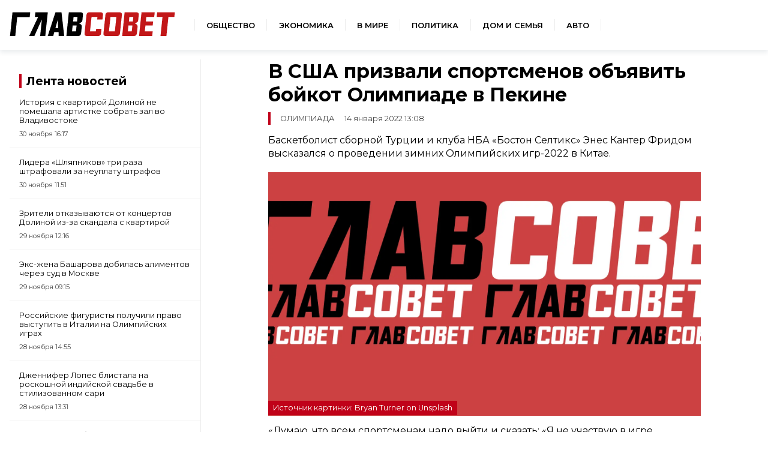

--- FILE ---
content_type: text/html; charset=UTF-8
request_url: https://sovetov.su/news/2022/1/14/1323
body_size: 7102
content:
<!DOCTYPE html>
<!--[if lt IE 7]><html lang="ru" class="lt-ie9 lt-ie8 lt-ie7"><![endif]-->
<!--[if IE 7]><html lang="ru" class="lt-ie9 lt-ie8"><![endif]-->
<!--[if IE 8]><html lang="ru" class="lt-ie9"><![endif]-->
<!--[if gt IE 8]><!-->
<html lang="ru">
<!--<![endif]-->
<head>
    <meta charset="utf-8" />
    <title>В США призвали спортсменов объявить бойкот Олимпиаде в Пекине</title>
    <meta name="description" content="Бойкот Олимпиады" />
    <meta http-equiv="X-UA-Compatible" content="IE=edge" />
    <meta name="viewport" content="width=device-width, initial-scale=1.0" />
    <meta name="keywords" content="НБА, баскетбол, США, Олимпиада в Пекине, Олимпийские игры-2022, бойкот Олимпиады в Пекине, США бойкотирует Олимпиаду, геноцид уйгуров"/>
    <link rel="canonical" href="https://sovetov.su/news/2022/1/14/1323"/>
    <meta property="article:published_time" content="2022-01-14T13:08:34+03:00"/>
    <meta property="article:modified_time" content="2022-01-14T13:08:34+03:00"/>
    <meta property="article:author" content="admin">
    <meta property="article:section" content="Новости">
    <meta name="author" content="admin">
    <meta property="og:title" content="В США призвали спортсменов объявить бойкот Олимпиаде в Пекине"/>
    <meta property="og:description" content="Бойкот Олимпиады"/>
    <meta property="og:url" content="https://sovetov.su/news/2022/1/14/1323"/>
    <meta property="og:site_name" content="ГлавСовет"/>
    <meta property="og:image" content="/img/topline.webp"/>
    <meta name="twitter:card" content="summary">

    <meta name="google-site-verification" content="G8TqGusr0R9uImVZQjdeViul1zKTIlcDMojo3oqVgQg"/>
    <meta name="yandex-verification" content="960ed5e350058571" />
    <meta name="b7420d1225044259dbfdcee7611b381a" content="">
    <meta name="csrf-token" content="zI3l2VjG6p8iATXCh94egw38DcHRnhxlIFkhHWGP">
    <link rel="manifest" href="/manifest.json" crossorigin="use-credentials">
    <meta name="robots" content="max-image-preview:large">
    <link rel="icon" type="image/png" href="/images/favicon/16.png" sizes="16x16"/>
    <link rel="icon" type="image/png" href="/images/favicon/32.png" sizes="32x32"/>
    <link rel="icon" type="image/png" href="/images/favicon/64.png" sizes="64x64"/>
    <link rel="icon" type="image/png" href="/images/favicon/128.png" sizes="128x128"/>
    <link rel="stylesheet" href="/css/style.css?id=c7f925738ef476edab6f6ff57844294f">
</head>
<body>
<div class="wrapper">

<!-- Header -->
<header class="header">
    <div class="header__logo">
        <a href="/">
            <img src="/img/logo.svg" alt="ГлавСовет" style="height: 40px; width: 276px;">
        </a>
    </div>
    <nav class="navigation">
        <ul class="navigation__list">
            <li class="navigation__item">
                <a href="/category/obschestvo--11" class="navigation__link">Общество</a>
            </li>
            <li class="navigation__item">
                <a href="/category/economika--10" class="navigation__link">Экономика</a>
            </li>
            <li class="navigation__item">
                <a href="/category/world--3846" class="navigation__link">В мире</a>
            </li>
            <li class="navigation__item">
                <a href="/category/politika--9" class="navigation__link">Политика</a>
            </li>
            <li class="navigation__item">
                <a href="/category/home--3847" class="navigation__link">Дом и семья</a>
            </li>
            <li class="navigation__item">
                <a href="/category/auto--3848" class="navigation__link">Авто</a>
            </li>
        </ul>
    </nav>
    <button class="header__button" aria-label="Меню">
        <span class="header__humburger"></span>
    </button>
</header>
<!-- Header end -->
<!-- Menu start -->
<div class="menu">
    <nav>
        <ul class="menu_navigation">
            <li><a href="/" class="menu__link">Главная</a></li>
            <li><a href="/category/obschestvo--11" class="menu__link">Общество</a></li>
            <li><a href="/category/economika--10" class="menu__link">Экономика</a></li>
            <li><a href="/category/world--3846" class="menu__link">В мире</a></li>
            <li><a href="/category/politika--9" class="menu__link">Политика</a></li>
            <li><a href="/category/home--3847" class="menu__link">Дом и семья</a></li>
            <li><a href="/category/auto--3848" class="menu__link">Авто</a></li>
        </ul>
    </nav>
    <nav class="menu__buttom">
        <ul class="menu_navigation">
            <li><a href="/page/about" class="menu__link">О редакции</a></li>

            <li><a href="/page/terms" class="menu__link">Условия использования</a></li>
        </ul>
    </nav>
</div>
<!-- Menu end -->


<!-- Menu end -->
    <div class="container">
            <div class="advert_post_flag print-none" style="display: none;">false</div>
    <main class="main main-post">
        <aside class="news-list">
            <div id="yandex_rtb_R-A-13929019-2"></div>
            <div class="news-list__title">
        <span>
            <a href="/tape" class="title__norm">Лента новостей</a>
        </span>
</div>

<div>
            <div class="news-list__item">
            <a class="news-list__link" href="https://sovetov.su/news/2025/11/30/72767">
                <p class="news-list__text">История с квартирой Долиной не помешала артистке собрать зал во Владивостоке</p>
                <p class="news-list__time">30 ноября  16:17</p>
            </a>
        </div>
            <div class="news-list__item">
            <a class="news-list__link" href="https://sovetov.su/news/2025/11/30/72762">
                <p class="news-list__text">Лидера «Шляпников» три раза штрафовали за неуплату штрафов</p>
                <p class="news-list__time">30 ноября  11:51</p>
            </a>
        </div>
            <div class="news-list__item">
            <a class="news-list__link" href="https://sovetov.su/news/2025/11/29/72758">
                <p class="news-list__text">Зрители отказываются от концертов Долиной из-за скандала с квартирой</p>
                <p class="news-list__time">29 ноября  12:16</p>
            </a>
        </div>
            <div class="news-list__item">
            <a class="news-list__link" href="https://sovetov.su/news/2025/11/29/72754">
                <p class="news-list__text">Экс-жена Башарова добилась алиментов через суд в Москве</p>
                <p class="news-list__time">29 ноября  09:15</p>
            </a>
        </div>
            <div class="news-list__item">
            <a class="news-list__link" href="https://sovetov.su/news/2025/11/28/72745">
                <p class="news-list__text">Российские фигуристы получили право выступить в Италии на Олимпийских играх</p>
                <p class="news-list__time">28 ноября  14:55</p>
            </a>
        </div>
            <div class="news-list__item">
            <a class="news-list__link" href="https://sovetov.su/news/2025/11/28/72749">
                <p class="news-list__text">Дженнифер Лопес блистала на роскошной индийской свадьбе в стилизованном сари</p>
                <p class="news-list__time">28 ноября  13:31</p>
            </a>
        </div>
            <div class="news-list__item">
            <a class="news-list__link" href="https://sovetov.su/news/2025/11/28/72741">
                <p class="news-list__text">Роскомнадзор будет следить за традиционными ценностями в кино</p>
                <p class="news-list__time">28 ноября  08:24</p>
            </a>
        </div>
            <div class="news-list__item">
            <a class="news-list__link" href="https://sovetov.su/news/2025/11/27/72737">
                <p class="news-list__text">Самым успешным за постсоветское время для Росгосцирка стал 2025 год</p>
                <p class="news-list__time">27 ноября  15:09</p>
            </a>
        </div>
    </div>

<div class="news-list__button-container">
    <!-- button + news_list_button -->
    <a href="/tape" class="button news-list__button">Все новости</a>
</div>
        </aside>

        <div class="article-box">
            <article class="article" id="1323">
                <h1 class="article__title">В США призвали спортсменов объявить бойкот Олимпиаде в Пекине</h1>
                <p class="article__category">
                    <span>Олимпиада</span>
                                        <span class="article__date">14 января 2022 13:08</span>
                </p>

                
                <div class="article__main-box">
                    <div class="article__main-contain">
                        <div class="article__main-text" itemprop="articleBody">
                                                                                                                                                                                                            
<p>Баскетболист сборной Турции и клуба НБА «Бостон Селтикс» Энес Кантер Фридом высказался о проведении зимних Олимпийских игр-2022 в Китае.</p>
                                                                                                                                                                                                                                                                            <div class="article__img-container">
                                                <div class="article__img">
                                                                                                            <picture>
                                                            <!-- десктопы/планшеты от 992px -->
                                                            <source
                                                                media="(min-width: 992px)"
                                                                srcset="/img/topline.webp"
                                                                sizes="800px"
                                                                type="image/jpeg"
                                                            />
                                                            <source
                                                                media="(min-width: 992px)"
                                                                srcset="/img/topline.webp"
                                                                sizes="800px"
                                                                type="image/webp"
                                                            />

                                                            <!-- мобилки/планшеты до 991px -->
                                                            <source
                                                                media="(max-width: 991px)"
                                                                srcset="/img/topline.webp"
                                                                sizes="600px"
                                                                type="image/webp"
                                                            />
                                                            <source
                                                                media="(max-width: 992px)"
                                                                srcset="/img/topline.webp"
                                                                sizes="600px"
                                                                type="image/jpeg"
                                                            />
                                                            <img
                                                                src="/img/topline.webp"
                                                                alt="В США призвали спортсменов объявить бойкот Олимпиаде в Пекине"
                                                                sizes="1200px"
                                                            />
                                                        </picture>
                                                </div>
                                                                                                                                                    <p>Источник картинки: Bryan Turner on Unsplash
 </p>
                                                                                            </div>
                                            <div class="ad-native" style="display: none">
    <div class="ad-native-ya">
        <div id="yandex_rtb_R-A-13929019-7" style="height: 300px"></div>
    </div>
    <div class="partner-sidebar sidebar-in-text">
        <div class="partner-sidebar__news">
            <div class="cubemagic" data-num="1">
                <div class="loader-container">
                    <div class="loading-image">
                        <svg aria-hidden="true" xmlns="http://www.w3.org/2000/svg" fill="currentColor" viewBox="0 0 20 18">
                            <path d="M18 0H2a2 2 0 0 0-2 2v14a2 2 0 0 0 2 2h16a2 2 0 0 0 2-2V2a2 2 0 0 0-2-2Zm-5.5 4a1.5 1.5 0 1 1 0 3 1.5 1.5 0 0 1 0-3Zm4.376 10.481A1 1 0 0 1 16 15H4a1 1 0 0 1-.895-1.447l3.5-7A1 1 0 0 1 7.468 6a.965.965 0 0 1 .9.5l2.775 4.757 1.546-1.887a1 1 0 0 1 1.618.1l2.541 4a1 1 0 0 1 .028 1.011Z"/>
                        </svg>
                    </div>
                    <div class="loading-text">
                        <div class="loading-bar"></div>
                        <div class="loading-bar-small"></div>
                        <div class="loading-bar-smallest"></div>
                    </div>
                </div>
                <a href="#" class="cubemagic-link cubemagic-view lenta__item mb-2" style="display: none;" target="_blank" rel="noindex nofollow">
                    <div class="cubemagic-img">
                        <img src="" class="cubemagic-image">
                    </div>
                    <div class="cubemagic-info">
                        <span class="cubemagic-title"></span>
                    </div>
                </a>
            </div>
            <div class="cubemagic" data-num="2">
                <div class="loader-container">
                    <div class="loading-image">
                        <svg aria-hidden="true" xmlns="http://www.w3.org/2000/svg" fill="currentColor" viewBox="0 0 20 18">
                            <path d="M18 0H2a2 2 0 0 0-2 2v14a2 2 0 0 0 2 2h16a2 2 0 0 0 2-2V2a2 2 0 0 0-2-2Zm-5.5 4a1.5 1.5 0 1 1 0 3 1.5 1.5 0 0 1 0-3Zm4.376 10.481A1 1 0 0 1 16 15H4a1 1 0 0 1-.895-1.447l3.5-7A1 1 0 0 1 7.468 6a.965.965 0 0 1 .9.5l2.775 4.757 1.546-1.887a1 1 0 0 1 1.618.1l2.541 4a1 1 0 0 1 .028 1.011Z"/>
                        </svg>
                    </div>
                    <div class="loading-text">
                        <div class="loading-bar"></div>
                        <div class="loading-bar-small"></div>
                        <div class="loading-bar-smallest"></div>
                    </div>
                </div>
                <a href="#" class="cubemagic-link cubemagic-view lenta__item mb-2" style="display: none;" target="_blank" rel="noindex nofollow">
                    <div class="cubemagic-img">
                        <img src="" class="cubemagic-image">
                    </div>
                    <div class="cubemagic-info">
                        <span class="cubemagic-title"></span>
                    </div>
                </a>
            </div>
            <div class="cubemagic" data-num="3">
                <div class="loader-container">
                    <div class="loading-image">
                        <svg aria-hidden="true" xmlns="http://www.w3.org/2000/svg" fill="currentColor" viewBox="0 0 20 18">
                            <path d="M18 0H2a2 2 0 0 0-2 2v14a2 2 0 0 0 2 2h16a2 2 0 0 0 2-2V2a2 2 0 0 0-2-2Zm-5.5 4a1.5 1.5 0 1 1 0 3 1.5 1.5 0 0 1 0-3Zm4.376 10.481A1 1 0 0 1 16 15H4a1 1 0 0 1-.895-1.447l3.5-7A1 1 0 0 1 7.468 6a.965.965 0 0 1 .9.5l2.775 4.757 1.546-1.887a1 1 0 0 1 1.618.1l2.541 4a1 1 0 0 1 .028 1.011Z"/>
                        </svg>
                    </div>
                    <div class="loading-text">
                        <div class="loading-bar"></div>
                        <div class="loading-bar-small"></div>
                        <div class="loading-bar-smallest"></div>
                    </div>
                </div>
                <a href="#" class="cubemagic-link cubemagic-view lenta__item mb-2" style="display: none;" target="_blank" rel="noindex nofollow">
                    <div class="cubemagic-img">
                        <img src="" class="cubemagic-image">
                    </div>
                    <div class="cubemagic-info">
                        <span class="cubemagic-title"></span>
                    </div>
                </a>
            </div>
        </div>
    </div>
</div>
                                                                                                                                    



<p>«Думаю, что всем спортсменам надо выйти и сказать: «Я не участвую в игре, связанной с геноцидом, где есть нарушения прав человека, где люди подвергаются пыткам и насилию в концлагерях», — сказал Кантер в интервью BBC.</p>
                                                                                                                                                                                                                                    



<p>Олимпийские игры в Пекине пройдут с 4 по 20 февраля. На них разыграют 109 комплектов наград в 15 видах спорта. Ранее США и ряд других стран объявили дипломатический бойкот Играм из-за предполагаемого геноцида уйгуров в Китае.</p>
                                                                                                                                                        
                                        

                        </div>
                        
                        
                        <div class="article__person-block">
                                                            <p>Автор: <a itemprop="url" href="https://sovetov.su/author/admin-1">
                                        <span itemprop="name"> </span>
                                    </a>
                                </p>
                            
                            <div class="article__tag-group" itemscope="itemscope" itemtype="https://schema.org/Thing">
                                                                    <a href="/tag/nba--361" class="article__tag">НБА</a>
                                                                    <a href="/tag/%d0%be%d0%bb%d0%b8%d0%bc%d0%bf%d0%b8%d0%b9%d1%81%d0%ba%d0%b8%d0%b5-%d0%b8%d0%b3%d1%80%d1%8b-2022--24" class="article__tag">олимпийские игры 2022</a>
                                                            </div>
                        </div>
                        <div class="article-links">
    <nav>
        <p class="article-links__title">Сейчас читают</p>
        <ul>
            <li class="article-links__item cubemagic" data-num="9">
                <div class="loader-container">
                </div>
                <a class="article-links__link cubemagic-link cubemagic-view" style="display: none;" target="_blank" rel="noindex nofollow">
                    <div class="cubemagic-title"></div>
                </a>
            </li>
            <li class="article-links__item cubemagic" data-num="10">
                <div class="loader-container">
                </div>
                <a class="article-links__link cubemagic-link cubemagic-view" style="display: none;" target="_blank" rel="noindex nofollow">
                    <div class="cubemagic-title"></div>
                </a>
            </li>
            <li class="article-links__item cubemagic" data-num="11">
                <div class="loader-container">
                </div>
                <a class="article-links__link cubemagic-link cubemagic-view" style="display: none;" target="_blank" rel="noindex nofollow">
                    <div class="cubemagic-title"></div>
                </a>
            </li>
        </ul>
    </nav>
</div>
                    </div>
                </div>
                
            </article>
        </div>
    </main>
    <div class="main main-post">
        <aside class="news-list">
            <div class="partner-sidebar partner-sidebar-sticky">
    <div class="partner-sidebar__title">Новости партнеров</div>
    <div class="partner-sidebar__news">
        <div class="cubemagic" data-num="4">
            <div class="loader-container">
                <div class="loading-image">
                    <svg aria-hidden="true" xmlns="http://www.w3.org/2000/svg" fill="currentColor" viewBox="0 0 20 18">
                        <path d="M18 0H2a2 2 0 0 0-2 2v14a2 2 0 0 0 2 2h16a2 2 0 0 0 2-2V2a2 2 0 0 0-2-2Zm-5.5 4a1.5 1.5 0 1 1 0 3 1.5 1.5 0 0 1 0-3Zm4.376 10.481A1 1 0 0 1 16 15H4a1 1 0 0 1-.895-1.447l3.5-7A1 1 0 0 1 7.468 6a.965.965 0 0 1 .9.5l2.775 4.757 1.546-1.887a1 1 0 0 1 1.618.1l2.541 4a1 1 0 0 1 .028 1.011Z"/>
                    </svg>
                </div>
                <div class="loading-text">
                    <div class="loading-bar"></div>
                    <div class="loading-bar-small"></div>
                    <div class="loading-bar-smallest"></div>
                </div>
            </div>
            <a href="#" class="cubemagic-link cubemagic-view lenta__item mb-2" style="display: none;" target="_blank" rel="noindex nofollow">
                <div class="cubemagic-img">
                    <img src="" class="cubemagic-image">
                </div>
                <div class="cubemagic-info">
                    <span class="cubemagic-title"></span>
                </div>
            </a>
        </div>
        <div class="cubemagic" data-num="5">
            <div class="loader-container">
                <div class="loading-image">
                    <svg aria-hidden="true" xmlns="http://www.w3.org/2000/svg" fill="currentColor" viewBox="0 0 20 18">
                        <path d="M18 0H2a2 2 0 0 0-2 2v14a2 2 0 0 0 2 2h16a2 2 0 0 0 2-2V2a2 2 0 0 0-2-2Zm-5.5 4a1.5 1.5 0 1 1 0 3 1.5 1.5 0 0 1 0-3Zm4.376 10.481A1 1 0 0 1 16 15H4a1 1 0 0 1-.895-1.447l3.5-7A1 1 0 0 1 7.468 6a.965.965 0 0 1 .9.5l2.775 4.757 1.546-1.887a1 1 0 0 1 1.618.1l2.541 4a1 1 0 0 1 .028 1.011Z"/>
                    </svg>
                </div>
                <div class="loading-text">
                    <div class="loading-bar"></div>
                    <div class="loading-bar-small"></div>
                    <div class="loading-bar-smallest"></div>
                </div>
            </div>
            <a href="#" class="cubemagic-link cubemagic-view lenta__item mb-2" style="display: none;" target="_blank" rel="noindex nofollow">
                <div class="cubemagic-img">
                    <img src="" class="cubemagic-image">
                </div>
                <div class="cubemagic-info">
                    <span class="cubemagic-title"></span>
                </div>
            </a>
        </div>
        <div class="cubemagic" data-num="6">
            <div class="loader-container">
                <div class="loading-image">
                    <svg aria-hidden="true" xmlns="http://www.w3.org/2000/svg" fill="currentColor" viewBox="0 0 20 18">
                        <path d="M18 0H2a2 2 0 0 0-2 2v14a2 2 0 0 0 2 2h16a2 2 0 0 0 2-2V2a2 2 0 0 0-2-2Zm-5.5 4a1.5 1.5 0 1 1 0 3 1.5 1.5 0 0 1 0-3Zm4.376 10.481A1 1 0 0 1 16 15H4a1 1 0 0 1-.895-1.447l3.5-7A1 1 0 0 1 7.468 6a.965.965 0 0 1 .9.5l2.775 4.757 1.546-1.887a1 1 0 0 1 1.618.1l2.541 4a1 1 0 0 1 .028 1.011Z"/>
                    </svg>
                </div>
                <div class="loading-text">
                    <div class="loading-bar"></div>
                    <div class="loading-bar-small"></div>
                    <div class="loading-bar-smallest"></div>
                </div>
            </div>
            <a href="#" class="cubemagic-link cubemagic-view lenta__item mb-2" style="display: none;" target="_blank" rel="noindex nofollow">
                <div class="cubemagic-img">
                    <img src="" class="cubemagic-image">
                </div>
                <div class="cubemagic-info">
                    <span class="cubemagic-title"></span>
                </div>
            </a>
        </div>
        <div class="cubemagic" data-num="7">
            <div class="loader-container">
                <div class="loading-image">
                    <svg aria-hidden="true" xmlns="http://www.w3.org/2000/svg" fill="currentColor" viewBox="0 0 20 18">
                        <path d="M18 0H2a2 2 0 0 0-2 2v14a2 2 0 0 0 2 2h16a2 2 0 0 0 2-2V2a2 2 0 0 0-2-2Zm-5.5 4a1.5 1.5 0 1 1 0 3 1.5 1.5 0 0 1 0-3Zm4.376 10.481A1 1 0 0 1 16 15H4a1 1 0 0 1-.895-1.447l3.5-7A1 1 0 0 1 7.468 6a.965.965 0 0 1 .9.5l2.775 4.757 1.546-1.887a1 1 0 0 1 1.618.1l2.541 4a1 1 0 0 1 .028 1.011Z"/>
                    </svg>
                </div>
                <div class="loading-text">
                    <div class="loading-bar"></div>
                    <div class="loading-bar-small"></div>
                    <div class="loading-bar-smallest"></div>
                </div>
            </div>
            <a href="#" class="cubemagic-link cubemagic-view lenta__item mb-2" style="display: none;" target="_blank" rel="noindex nofollow">
                <div class="cubemagic-img">
                    <img src="" class="cubemagic-image">
                </div>
                <div class="cubemagic-info">
                    <span class="cubemagic-title"></span>
                </div>
            </a>
        </div>
        <div class="cubemagic" data-num="8">
            <div class="loader-container">
                <div class="loading-image">
                    <svg aria-hidden="true" xmlns="http://www.w3.org/2000/svg" fill="currentColor" viewBox="0 0 20 18">
                        <path d="M18 0H2a2 2 0 0 0-2 2v14a2 2 0 0 0 2 2h16a2 2 0 0 0 2-2V2a2 2 0 0 0-2-2Zm-5.5 4a1.5 1.5 0 1 1 0 3 1.5 1.5 0 0 1 0-3Zm4.376 10.481A1 1 0 0 1 16 15H4a1 1 0 0 1-.895-1.447l3.5-7A1 1 0 0 1 7.468 6a.965.965 0 0 1 .9.5l2.775 4.757 1.546-1.887a1 1 0 0 1 1.618.1l2.541 4a1 1 0 0 1 .028 1.011Z"/>
                    </svg>
                </div>
                <div class="loading-text">
                    <div class="loading-bar"></div>
                    <div class="loading-bar-small"></div>
                    <div class="loading-bar-smallest"></div>
                </div>
            </div>
            <a href="#" class="cubemagic-link cubemagic-view lenta__item mb-2" style="display: none;"  target="_blank" rel="noindex nofollow">
                <div class="cubemagic-img">
                    <img src="" class="cubemagic-image">
                </div>
                <div class="cubemagic-info">
                    <span class="cubemagic-title"></span>
                </div>
            </a>
        </div>
    </div>
</div>
        </aside>
        <div class="article-footer-box">
            <div class="partner-block">

                <div id="adfox_173270010042037715"></div>
                <div class="card-block" style="width: 100%">
    <div class="card-block__header">Читайте также</div>
    <div class="card-block__list">
        <div class="card-block__item">
            <div class="cubemagic" data-num="12">
                <div class="loader-container">
                    <div class="loading-image">
                        <svg aria-hidden="true" xmlns="http://www.w3.org/2000/svg" fill="currentColor" viewBox="0 0 20 18">
                            <path d="M18 0H2a2 2 0 0 0-2 2v14a2 2 0 0 0 2 2h16a2 2 0 0 0 2-2V2a2 2 0 0 0-2-2Zm-5.5 4a1.5 1.5 0 1 1 0 3 1.5 1.5 0 0 1 0-3Zm4.376 10.481A1 1 0 0 1 16 15H4a1 1 0 0 1-.895-1.447l3.5-7A1 1 0 0 1 7.468 6a.965.965 0 0 1 .9.5l2.775 4.757 1.546-1.887a1 1 0 0 1 1.618.1l2.541 4a1 1 0 0 1 .028 1.011Z"/>
                        </svg>
                    </div>
                    <div class="loading-text">
                        <div class="loading-bar"></div>
                        <div class="loading-bar-small"></div>
                        <div class="loading-bar-smallest"></div>
                    </div>
                </div>
                <a href="#" class="cubemagic-link cubemagic-view mb-2" style="display: none;" target="_blank" rel="noindex nofollow">
                    <div class="cubemagic-img">
                        <img src="" class="cubemagic-image">
                    </div>
                    <div class="cubemagic-info">
                        <span class="cubemagic-title"></span>
                    </div>
                </a>
            </div>
        </div>
        <div class="card-block__item">
            <div class="cubemagic" data-num="13">
                <div class="loader-container">
                    <div class="loading-image">
                        <svg aria-hidden="true" xmlns="http://www.w3.org/2000/svg" fill="currentColor" viewBox="0 0 20 18">
                            <path d="M18 0H2a2 2 0 0 0-2 2v14a2 2 0 0 0 2 2h16a2 2 0 0 0 2-2V2a2 2 0 0 0-2-2Zm-5.5 4a1.5 1.5 0 1 1 0 3 1.5 1.5 0 0 1 0-3Zm4.376 10.481A1 1 0 0 1 16 15H4a1 1 0 0 1-.895-1.447l3.5-7A1 1 0 0 1 7.468 6a.965.965 0 0 1 .9.5l2.775 4.757 1.546-1.887a1 1 0 0 1 1.618.1l2.541 4a1 1 0 0 1 .028 1.011Z"/>
                        </svg>
                    </div>
                    <div class="loading-text">
                        <div class="loading-bar"></div>
                        <div class="loading-bar-small"></div>
                        <div class="loading-bar-smallest"></div>
                    </div>
                </div>
                <a href="#" class="cubemagic-link cubemagic-view lenta__item mb-2" style="display: none;" target="_blank" rel="noindex nofollow">
                    <div class="cubemagic-img">
                        <img src="" class="cubemagic-image">
                    </div>
                    <div class="cubemagic-info">
                        <span class="cubemagic-title"></span>
                    </div>
                </a>
            </div>
        </div>
        <div class="card-block__item">
            <div class="cubemagic" data-num="14">
                <div class="loader-container">
                    <div class="loading-image">
                        <svg aria-hidden="true" xmlns="http://www.w3.org/2000/svg" fill="currentColor" viewBox="0 0 20 18">
                            <path d="M18 0H2a2 2 0 0 0-2 2v14a2 2 0 0 0 2 2h16a2 2 0 0 0 2-2V2a2 2 0 0 0-2-2Zm-5.5 4a1.5 1.5 0 1 1 0 3 1.5 1.5 0 0 1 0-3Zm4.376 10.481A1 1 0 0 1 16 15H4a1 1 0 0 1-.895-1.447l3.5-7A1 1 0 0 1 7.468 6a.965.965 0 0 1 .9.5l2.775 4.757 1.546-1.887a1 1 0 0 1 1.618.1l2.541 4a1 1 0 0 1 .028 1.011Z"/>
                        </svg>
                    </div>
                    <div class="loading-text">
                        <div class="loading-bar"></div>
                        <div class="loading-bar-small"></div>
                        <div class="loading-bar-smallest"></div>
                    </div>
                </div>
                <a href="#" class="cubemagic-link cubemagic-view lenta__item mb-2" style="display: none;" target="_blank" rel="noindex nofollow">
                    <div class="cubemagic-img">
                        <img src="" class="cubemagic-image">
                    </div>
                    <div class="cubemagic-info">
                        <span class="cubemagic-title"></span>
                    </div>
                </a>
            </div>
        </div>
    </div>
    <div class="card-block__list">
        <div class="card-block__item">
            <div class="cubemagic" data-num="15">
                <div class="loader-container">
                    <div class="loading-image">
                        <svg aria-hidden="true" xmlns="http://www.w3.org/2000/svg" fill="currentColor" viewBox="0 0 20 18">
                            <path d="M18 0H2a2 2 0 0 0-2 2v14a2 2 0 0 0 2 2h16a2 2 0 0 0 2-2V2a2 2 0 0 0-2-2Zm-5.5 4a1.5 1.5 0 1 1 0 3 1.5 1.5 0 0 1 0-3Zm4.376 10.481A1 1 0 0 1 16 15H4a1 1 0 0 1-.895-1.447l3.5-7A1 1 0 0 1 7.468 6a.965.965 0 0 1 .9.5l2.775 4.757 1.546-1.887a1 1 0 0 1 1.618.1l2.541 4a1 1 0 0 1 .028 1.011Z"/>
                        </svg>
                    </div>
                    <div class="loading-text">
                        <div class="loading-bar"></div>
                        <div class="loading-bar-small"></div>
                        <div class="loading-bar-smallest"></div>
                    </div>
                </div>
                <a href="#" class="cubemagic-link cubemagic-view lenta__item mb-2" style="display: none;" target="_blank" rel="noindex nofollow">
                    <div class="cubemagic-img">
                        <img src="" class="cubemagic-image">
                    </div>
                    <div class="cubemagic-info">
                        <span class="cubemagic-title"></span>
                    </div>
                </a>
            </div>
        </div>
        <div class="card-block__item">
            <div class="cubemagic" data-num="16">
                <div class="loader-container">
                    <div class="loading-image">
                        <svg aria-hidden="true" xmlns="http://www.w3.org/2000/svg" fill="currentColor" viewBox="0 0 20 18">
                            <path d="M18 0H2a2 2 0 0 0-2 2v14a2 2 0 0 0 2 2h16a2 2 0 0 0 2-2V2a2 2 0 0 0-2-2Zm-5.5 4a1.5 1.5 0 1 1 0 3 1.5 1.5 0 0 1 0-3Zm4.376 10.481A1 1 0 0 1 16 15H4a1 1 0 0 1-.895-1.447l3.5-7A1 1 0 0 1 7.468 6a.965.965 0 0 1 .9.5l2.775 4.757 1.546-1.887a1 1 0 0 1 1.618.1l2.541 4a1 1 0 0 1 .028 1.011Z"/>
                        </svg>
                    </div>
                    <div class="loading-text">
                        <div class="loading-bar"></div>
                        <div class="loading-bar-small"></div>
                        <div class="loading-bar-smallest"></div>
                    </div>
                </div>
                <a href="#" class="cubemagic-link cubemagic-view lenta__item mb-2" style="display: none;" target="_blank" rel="noindex nofollow">
                    <div class="cubemagic-img">
                        <img src="" class="cubemagic-image">
                    </div>
                    <div class="cubemagic-info">
                        <span class="cubemagic-title"></span>
                    </div>
                </a>
            </div>
        </div>
        <div class="card-block__item">
            <div class="cubemagic" data-num="17">
                <div class="loader-container">
                    <div class="loading-image">
                        <svg aria-hidden="true" xmlns="http://www.w3.org/2000/svg" fill="currentColor" viewBox="0 0 20 18">
                            <path d="M18 0H2a2 2 0 0 0-2 2v14a2 2 0 0 0 2 2h16a2 2 0 0 0 2-2V2a2 2 0 0 0-2-2Zm-5.5 4a1.5 1.5 0 1 1 0 3 1.5 1.5 0 0 1 0-3Zm4.376 10.481A1 1 0 0 1 16 15H4a1 1 0 0 1-.895-1.447l3.5-7A1 1 0 0 1 7.468 6a.965.965 0 0 1 .9.5l2.775 4.757 1.546-1.887a1 1 0 0 1 1.618.1l2.541 4a1 1 0 0 1 .028 1.011Z"/>
                        </svg>
                    </div>
                    <div class="loading-text">
                        <div class="loading-bar"></div>
                        <div class="loading-bar-small"></div>
                        <div class="loading-bar-smallest"></div>
                    </div>
                </div>
                <a href="#" class="cubemagic-link cubemagic-view lenta__item mb-2" style="display: none;" target="_blank" rel="noindex nofollow">
                    <div class="cubemagic-img">
                        <img src="" class="cubemagic-image">
                    </div>
                    <div class="cubemagic-info">
                        <span class="cubemagic-title"></span>
                    </div>
                </a>
            </div>
        </div>
    </div>
</div>
                <div id="yandex_rtb_R-A-13929019-3"></div>
            </div>
            <div class="scroll-tape">
                <div class="popular-news scroll-block">
    <div class="popular-card">
        <div class="popular-card__text">
            <a href="" class="popular-card__link">
                <div class="popular-card__title"></div>
                <p class="popular-card__description"></p>
            </a>
            <div class="popular-card__section">
                <a href="" class="news-card__category"></a>
                <span class="news-card__date"></span>
            </div>
        </div>
        <div class="popular-card__img-container">
            <picture>
                <source class="webp600" srcset="" sizes="600px" type="image/webp"/>
                <source class="jpg600" srcset="" sizes="600px"  type="image/jpeg"/>
                <img class="popular-card__img" src="" alt="" />
            </picture>
        </div>
    </div>
</div>
            </div>
        </div>
    </div>
    </div>

    <!-- Footer start -->
<footer class="footer">
    <div class="footer-row"><div class="footer__logo">
            <img src="/img/logo-w.svg" alt="ГлавСовет" style="height: 30px; width: 207px;">
        </div>
        <nav class="navigation">
            <ul class="footer__list">
                <li class="navigation__item">
                    <a href="/page/about" class="navigation__link footer-hover">О редакции</a>
                </li>
                
                
                
                <li class="navigation__item">
                    <a href="/page/terms" class="navigation__link footer-hover">Условия использования</a>
                </li>
            </ul>
        </nav>
        <div class="footer__ages">18+</div>
        <div class="footer__info">
            <p>© ГлавСовет</p>
            <p>Учредитель: ООО "Технологии. Бизнес. Медиа"</p>
            <p>Главный редактор: Смирнова А.А.</p>
            <p>197136 г. Санкт-Петербург , вн.тер.г. муниципальный округ чкаловское, </br>
                пер. Вяземский ,д.4 литера А пом. 5-Н ком.1</p>
            <p>Свидетельство о регистрации СМИ - ЭЛ № ФС 77 - 73119 от 02.07.2018 </br>
                зарегистрировано Федеральной службой по надзору в сфере связи, </br>
                информационных технологий и массовых коммуникаций (Роскомнадзор).</p>
            <p>redactor@sovetov.su, +7 (812) 409 36 95</p></br>
            <p>На информационном ресурсе применяются <a href="/page/recom">рекомендательные технологии</a></p>
        </div>
    </div>







</footer>
<!-- Footer end -->

</div>
<script src="/libs/jquery/jquery-3.4.0.min.js"></script>
<script src="/js/app.js?id=460de54c7c68bb1d7bc35b70303f81eb"></script>


<!-- Yandex.Metrika counter -->
<script type="text/javascript" >
    (function(m,e,t,r,i,k,a){m[i]=m[i]||function(){(m[i].a=m[i].a||[]).push(arguments)};
        m[i].l=1*new Date();
        for (var j = 0; j < document.scripts.length; j++) {if (document.scripts[j].src === r) { return; }}
        k=e.createElement(t),a=e.getElementsByTagName(t)[0],k.async=1,k.src=r,a.parentNode.insertBefore(k,a)})
    (window, document, "script", "https://cdn.jsdelivr.net/npm/yandex-metrica-watch/tag.js", "ym");

    ym(7388404, "init", {
        clickmap:true,
        trackLinks:true,
        accurateTrackBounce:true,
        webvisor:true
    });
</script>
<!-- /Yandex.Metrika counter -->

<!-- Google tag (gtag.js) -->
<script async src="https://www.googletagmanager.com/gtag/js?id=G-4XGPB137VX"></script>
<script>
    window.dataLayer = window.dataLayer || [];
    function gtag(){dataLayer.push(arguments);}
    gtag('js', new Date());

    gtag('config', 'G-4XGPB137VX');
</script>

<!-- Top.Mail.Ru counter -->
<script type="text/javascript">
    var _tmr = window._tmr || (window._tmr = []);
    _tmr.push({id: "3340019", type: "pageView", start: (new Date()).getTime()});
    (function (d, w, id) {
        if (d.getElementById(id)) return;
        var ts = d.createElement("script"); ts.type = "text/javascript"; ts.async = true; ts.id = id;
        ts.src = "https://top-fwz1.mail.ru/js/code.js";
        var f = function () {var s = d.getElementsByTagName("script")[0]; s.parentNode.insertBefore(ts, s);};
        if (w.opera == "[object Opera]") { d.addEventListener("DOMContentLoaded", f, false); } else { f(); }
    })(document, window, "tmr-code");
</script>
<noscript><div><img src="https://top-fwz1.mail.ru/counter?id=3340019;js=na" style="position:absolute;left:-9999px;" alt="Top.Mail.Ru" /></div></noscript>
<!-- /Top.Mail.Ru counter -->

<script type="text/javascript" charset="utf-8">
    (function() {
        var sc = document.createElement('script'); sc.type = 'text/javascript'; sc.async = true;
        sc.src = '//onfeed.ru/rotate/'; sc.charset = 'utf-8';
        var s = document.getElementsByTagName('script')[0]; s.parentNode.insertBefore(sc, s);
    }());
</script>

<script>
    (function() {
        if( window.self === window.top ) {
            var sc = document.createElement('script'); sc.type = 'text/javascript'; sc.async = true;
            sc.src = 'https://onfeed.ru/rotate/s/'+window.location.host+'?page='+window.location.href; sc.charset = 'utf-8';
            var s = document.getElementsByTagName('script')[0]; s.parentNode.insertBefore(sc, s); }
    }());
</script>

<!-- Yandex.RTB -->
<script>window.yaContextCb=window.yaContextCb||[]</script>
<script src="https://yandex.ru/ads/system/context.js" async></script>

<script src="https://cube.propub.ru/data/lena/sovetov.su" crossorigin="anonymous" async="true"></script>
<script src="https://cdn.getandgo.ru/pwa/assets/js/js_native_pwa_full.min.js?v=42342" crossorigin="anonymous"
        onload="CubePWANative.init({metrika: '12655978', color: '#c00219', fontcolor: '#ffffff', popup_confirm: 'СОГЛАСЕН', popup_text: 'Для отображения информации мы используем Cookie'});"></script>

</body>
</html>


--- FILE ---
content_type: application/javascript
request_url: https://sovetov.su/js/app.js?id=460de54c7c68bb1d7bc35b70303f81eb
body_size: 36031
content:
/*! For license information please see app.js.LICENSE.txt */
(()=>{var n={12:n=>{"use strict";n.exports=function(n,t){return function(){for(var r=new Array(arguments.length),e=0;e<r.length;e++)r[e]=arguments[e];return n.apply(t,r)}}},15:(n,t,r)=>{"use strict";var e=r(516),o=r(12),i=r(155),u=r(343);function a(n){var t=new i(n),r=o(i.prototype.request,t);return e.extend(r,i.prototype,t),e.extend(r,t),r}var c=a(r(987));c.Axios=i,c.create=function(n){return a(u(c.defaults,n))},c.Cancel=r(928),c.CancelToken=r(191),c.isCancel=r(864),c.all=function(n){return Promise.all(n)},c.spread=r(980),c.isAxiosError=r(19),n.exports=c,n.exports.default=c},18:(n,t,r)=>{"use strict";var e=r(516);n.exports=function(n,t){e.forEach(n,function(r,e){e!==t&&e.toUpperCase()===t.toUpperCase()&&(n[t]=r,delete n[e])})}},19:n=>{"use strict";n.exports=function(n){return"object"==typeof n&&!0===n.isAxiosError}},106:(n,t,r)=>{"use strict";var e=r(516);function o(n){return encodeURIComponent(n).replace(/%3A/gi,":").replace(/%24/g,"$").replace(/%2C/gi,",").replace(/%20/g,"+").replace(/%5B/gi,"[").replace(/%5D/gi,"]")}n.exports=function(n,t,r){if(!t)return n;var i;if(r)i=r(t);else if(e.isURLSearchParams(t))i=t.toString();else{var u=[];e.forEach(t,function(n,t){null!=n&&(e.isArray(n)?t+="[]":n=[n],e.forEach(n,function(n){e.isDate(n)?n=n.toISOString():e.isObject(n)&&(n=JSON.stringify(n)),u.push(o(t)+"="+o(n))}))}),i=u.join("&")}if(i){var a=n.indexOf("#");-1!==a&&(n=n.slice(0,a)),n+=(-1===n.indexOf("?")?"?":"&")+i}return n}},137:n=>{"use strict";n.exports=function(n){return/^([a-z][a-z\d\+\-\.]*:)?\/\//i.test(n)}},155:(n,t,r)=>{"use strict";var e=r(516),o=r(106),i=r(471),u=r(490),a=r(343),c=r(841),f=c.validators;function s(n){this.defaults=n,this.interceptors={request:new i,response:new i}}s.prototype.request=function(n){"string"==typeof n?(n=arguments[1]||{}).url=arguments[0]:n=n||{},(n=a(this.defaults,n)).method?n.method=n.method.toLowerCase():this.defaults.method?n.method=this.defaults.method.toLowerCase():n.method="get";var t=n.transitional;void 0!==t&&c.assertOptions(t,{silentJSONParsing:f.transitional(f.boolean,"1.0.0"),forcedJSONParsing:f.transitional(f.boolean,"1.0.0"),clarifyTimeoutError:f.transitional(f.boolean,"1.0.0")},!1);var r=[],e=!0;this.interceptors.request.forEach(function(t){"function"==typeof t.runWhen&&!1===t.runWhen(n)||(e=e&&t.synchronous,r.unshift(t.fulfilled,t.rejected))});var o,i=[];if(this.interceptors.response.forEach(function(n){i.push(n.fulfilled,n.rejected)}),!e){var s=[u,void 0];for(Array.prototype.unshift.apply(s,r),s=s.concat(i),o=Promise.resolve(n);s.length;)o=o.then(s.shift(),s.shift());return o}for(var l=n;r.length;){var p=r.shift(),h=r.shift();try{l=p(l)}catch(n){h(n);break}}try{o=u(l)}catch(n){return Promise.reject(n)}for(;i.length;)o=o.then(i.shift(),i.shift());return o},s.prototype.getUri=function(n){return n=a(this.defaults,n),o(n.url,n.params,n.paramsSerializer).replace(/^\?/,"")},e.forEach(["delete","get","head","options"],function(n){s.prototype[n]=function(t,r){return this.request(a(r||{},{method:n,url:t,data:(r||{}).data}))}}),e.forEach(["post","put","patch"],function(n){s.prototype[n]=function(t,r,e){return this.request(a(e||{},{method:n,url:t,data:r}))}}),n.exports=s},191:(n,t,r)=>{"use strict";var e=r(928);function o(n){if("function"!=typeof n)throw new TypeError("executor must be a function.");var t;this.promise=new Promise(function(n){t=n});var r=this;n(function(n){r.reason||(r.reason=new e(n),t(r.reason))})}o.prototype.throwIfRequested=function(){if(this.reason)throw this.reason},o.source=function(){var n;return{token:new o(function(t){n=t}),cancel:n}},n.exports=o},198:n=>{"use strict";n.exports=JSON.parse('{"name":"axios","version":"0.21.4","description":"Promise based HTTP client for the browser and node.js","main":"index.js","scripts":{"test":"grunt test","start":"node ./sandbox/server.js","build":"NODE_ENV=production grunt build","preversion":"npm test","version":"npm run build && grunt version && git add -A dist && git add CHANGELOG.md bower.json package.json","postversion":"git push && git push --tags","examples":"node ./examples/server.js","coveralls":"cat coverage/lcov.info | ./node_modules/coveralls/bin/coveralls.js","fix":"eslint --fix lib/**/*.js"},"repository":{"type":"git","url":"https://github.com/axios/axios.git"},"keywords":["xhr","http","ajax","promise","node"],"author":"Matt Zabriskie","license":"MIT","bugs":{"url":"https://github.com/axios/axios/issues"},"homepage":"https://axios-http.com","devDependencies":{"coveralls":"^3.0.0","es6-promise":"^4.2.4","grunt":"^1.3.0","grunt-banner":"^0.6.0","grunt-cli":"^1.2.0","grunt-contrib-clean":"^1.1.0","grunt-contrib-watch":"^1.0.0","grunt-eslint":"^23.0.0","grunt-karma":"^4.0.0","grunt-mocha-test":"^0.13.3","grunt-ts":"^6.0.0-beta.19","grunt-webpack":"^4.0.2","istanbul-instrumenter-loader":"^1.0.0","jasmine-core":"^2.4.1","karma":"^6.3.2","karma-chrome-launcher":"^3.1.0","karma-firefox-launcher":"^2.1.0","karma-jasmine":"^1.1.1","karma-jasmine-ajax":"^0.1.13","karma-safari-launcher":"^1.0.0","karma-sauce-launcher":"^4.3.6","karma-sinon":"^1.0.5","karma-sourcemap-loader":"^0.3.8","karma-webpack":"^4.0.2","load-grunt-tasks":"^3.5.2","minimist":"^1.2.0","mocha":"^8.2.1","sinon":"^4.5.0","terser-webpack-plugin":"^4.2.3","typescript":"^4.0.5","url-search-params":"^0.10.0","webpack":"^4.44.2","webpack-dev-server":"^3.11.0"},"browser":{"./lib/adapters/http.js":"./lib/adapters/xhr.js"},"jsdelivr":"dist/axios.min.js","unpkg":"dist/axios.min.js","typings":"./index.d.ts","dependencies":{"follow-redirects":"^1.14.0"},"bundlesize":[{"path":"./dist/axios.min.js","threshold":"5kB"}]}')},202:(n,t,r)=>{"use strict";var e=r(516);n.exports=e.isStandardBrowserEnv()?function(){var n,t=/(msie|trident)/i.test(navigator.userAgent),r=document.createElement("a");function o(n){var e=n;return t&&(r.setAttribute("href",e),e=r.href),r.setAttribute("href",e),{href:r.href,protocol:r.protocol?r.protocol.replace(/:$/,""):"",host:r.host,search:r.search?r.search.replace(/^\?/,""):"",hash:r.hash?r.hash.replace(/^#/,""):"",hostname:r.hostname,port:r.port,pathname:"/"===r.pathname.charAt(0)?r.pathname:"/"+r.pathname}}return n=o(window.location.href),function(t){var r=e.isString(t)?o(t):t;return r.protocol===n.protocol&&r.host===n.host}}():function(){return!0}},213:(n,t,r)=>{window._=r(543),window.axios=r(505),window.axios.defaults.headers.common["X-Requested-With"]="XMLHttpRequest"},343:(n,t,r)=>{"use strict";var e=r(516);n.exports=function(n,t){t=t||{};var r={},o=["url","method","data"],i=["headers","auth","proxy","params"],u=["baseURL","transformRequest","transformResponse","paramsSerializer","timeout","timeoutMessage","withCredentials","adapter","responseType","xsrfCookieName","xsrfHeaderName","onUploadProgress","onDownloadProgress","decompress","maxContentLength","maxBodyLength","maxRedirects","transport","httpAgent","httpsAgent","cancelToken","socketPath","responseEncoding"],a=["validateStatus"];function c(n,t){return e.isPlainObject(n)&&e.isPlainObject(t)?e.merge(n,t):e.isPlainObject(t)?e.merge({},t):e.isArray(t)?t.slice():t}function f(o){e.isUndefined(t[o])?e.isUndefined(n[o])||(r[o]=c(void 0,n[o])):r[o]=c(n[o],t[o])}e.forEach(o,function(n){e.isUndefined(t[n])||(r[n]=c(void 0,t[n]))}),e.forEach(i,f),e.forEach(u,function(o){e.isUndefined(t[o])?e.isUndefined(n[o])||(r[o]=c(void 0,n[o])):r[o]=c(void 0,t[o])}),e.forEach(a,function(e){e in t?r[e]=c(n[e],t[e]):e in n&&(r[e]=c(void 0,n[e]))});var s=o.concat(i).concat(u).concat(a),l=Object.keys(n).concat(Object.keys(t)).filter(function(n){return-1===s.indexOf(n)});return e.forEach(l,f),r}},449:n=>{"use strict";n.exports=function(n,t,r,e,o){return n.config=t,r&&(n.code=r),n.request=e,n.response=o,n.isAxiosError=!0,n.toJSON=function(){return{message:this.message,name:this.name,description:this.description,number:this.number,fileName:this.fileName,lineNumber:this.lineNumber,columnNumber:this.columnNumber,stack:this.stack,config:this.config,code:this.code}},n}},471:(n,t,r)=>{"use strict";var e=r(516);function o(){this.handlers=[]}o.prototype.use=function(n,t,r){return this.handlers.push({fulfilled:n,rejected:t,synchronous:!!r&&r.synchronous,runWhen:r?r.runWhen:null}),this.handlers.length-1},o.prototype.eject=function(n){this.handlers[n]&&(this.handlers[n]=null)},o.prototype.forEach=function(n){e.forEach(this.handlers,function(t){null!==t&&n(t)})},n.exports=o},490:(n,t,r)=>{"use strict";var e=r(516),o=r(881),i=r(864),u=r(987);function a(n){n.cancelToken&&n.cancelToken.throwIfRequested()}n.exports=function(n){return a(n),n.headers=n.headers||{},n.data=o.call(n,n.data,n.headers,n.transformRequest),n.headers=e.merge(n.headers.common||{},n.headers[n.method]||{},n.headers),e.forEach(["delete","get","head","post","put","patch","common"],function(t){delete n.headers[t]}),(n.adapter||u.adapter)(n).then(function(t){return a(n),t.data=o.call(n,t.data,t.headers,n.transformResponse),t},function(t){return i(t)||(a(n),t&&t.response&&(t.response.data=o.call(n,t.response.data,t.response.headers,n.transformResponse))),Promise.reject(t)})}},505:(n,t,r)=>{n.exports=r(15)},516:(n,t,r)=>{"use strict";var e=r(12),o=Object.prototype.toString;function i(n){return"[object Array]"===o.call(n)}function u(n){return void 0===n}function a(n){return null!==n&&"object"==typeof n}function c(n){if("[object Object]"!==o.call(n))return!1;var t=Object.getPrototypeOf(n);return null===t||t===Object.prototype}function f(n){return"[object Function]"===o.call(n)}function s(n,t){if(null!=n)if("object"!=typeof n&&(n=[n]),i(n))for(var r=0,e=n.length;r<e;r++)t.call(null,n[r],r,n);else for(var o in n)Object.prototype.hasOwnProperty.call(n,o)&&t.call(null,n[o],o,n)}n.exports={isArray:i,isArrayBuffer:function(n){return"[object ArrayBuffer]"===o.call(n)},isBuffer:function(n){return null!==n&&!u(n)&&null!==n.constructor&&!u(n.constructor)&&"function"==typeof n.constructor.isBuffer&&n.constructor.isBuffer(n)},isFormData:function(n){return"undefined"!=typeof FormData&&n instanceof FormData},isArrayBufferView:function(n){return"undefined"!=typeof ArrayBuffer&&ArrayBuffer.isView?ArrayBuffer.isView(n):n&&n.buffer&&n.buffer instanceof ArrayBuffer},isString:function(n){return"string"==typeof n},isNumber:function(n){return"number"==typeof n},isObject:a,isPlainObject:c,isUndefined:u,isDate:function(n){return"[object Date]"===o.call(n)},isFile:function(n){return"[object File]"===o.call(n)},isBlob:function(n){return"[object Blob]"===o.call(n)},isFunction:f,isStream:function(n){return a(n)&&f(n.pipe)},isURLSearchParams:function(n){return"undefined"!=typeof URLSearchParams&&n instanceof URLSearchParams},isStandardBrowserEnv:function(){return("undefined"==typeof navigator||"ReactNative"!==navigator.product&&"NativeScript"!==navigator.product&&"NS"!==navigator.product)&&("undefined"!=typeof window&&"undefined"!=typeof document)},forEach:s,merge:function n(){var t={};function r(r,e){c(t[e])&&c(r)?t[e]=n(t[e],r):c(r)?t[e]=n({},r):i(r)?t[e]=r.slice():t[e]=r}for(var e=0,o=arguments.length;e<o;e++)s(arguments[e],r);return t},extend:function(n,t,r){return s(t,function(t,o){n[o]=r&&"function"==typeof t?e(t,r):t}),n},trim:function(n){return n.trim?n.trim():n.replace(/^\s+|\s+$/g,"")},stripBOM:function(n){return 65279===n.charCodeAt(0)&&(n=n.slice(1)),n}}},522:(n,t,r)=>{"use strict";var e=r(763);n.exports=function(n,t,r){var o=r.config.validateStatus;r.status&&o&&!o(r.status)?t(e("Request failed with status code "+r.status,r.config,null,r.request,r)):n(r)}},543:function(n,t,r){var e;n=r.nmd(n),function(){var o,i="Expected a function",u="__lodash_hash_undefined__",a="__lodash_placeholder__",c=16,f=32,s=64,l=128,p=256,h=1/0,d=9007199254740991,v=NaN,g=4294967295,_=[["ary",l],["bind",1],["bindKey",2],["curry",8],["curryRight",c],["flip",512],["partial",f],["partialRight",s],["rearg",p]],y="[object Arguments]",m="[object Array]",w="[object Boolean]",b="[object Date]",x="[object Error]",j="[object Function]",A="[object GeneratorFunction]",E="[object Map]",k="[object Number]",C="[object Object]",S="[object Promise]",O="[object RegExp]",R="[object Set]",T="[object String]",L="[object Symbol]",B="[object WeakMap]",I="[object ArrayBuffer]",N="[object DataView]",U="[object Float32Array]",z="[object Float64Array]",q="[object Int8Array]",P="[object Int16Array]",M="[object Int32Array]",W="[object Uint8Array]",D="[object Uint8ClampedArray]",$="[object Uint16Array]",F="[object Uint32Array]",H=/\b__p \+= '';/g,J=/\b(__p \+=) '' \+/g,G=/(__e\(.*?\)|\b__t\)) \+\n'';/g,Y=/&(?:amp|lt|gt|quot|#39);/g,Z=/[&<>"']/g,V=RegExp(Y.source),K=RegExp(Z.source),X=/<%-([\s\S]+?)%>/g,Q=/<%([\s\S]+?)%>/g,nn=/<%=([\s\S]+?)%>/g,tn=/\.|\[(?:[^[\]]*|(["'])(?:(?!\1)[^\\]|\\.)*?\1)\]/,rn=/^\w*$/,en=/[^.[\]]+|\[(?:(-?\d+(?:\.\d+)?)|(["'])((?:(?!\2)[^\\]|\\.)*?)\2)\]|(?=(?:\.|\[\])(?:\.|\[\]|$))/g,on=/[\\^$.*+?()[\]{}|]/g,un=RegExp(on.source),an=/^\s+/,cn=/\s/,fn=/\{(?:\n\/\* \[wrapped with .+\] \*\/)?\n?/,sn=/\{\n\/\* \[wrapped with (.+)\] \*/,ln=/,? & /,pn=/[^\x00-\x2f\x3a-\x40\x5b-\x60\x7b-\x7f]+/g,hn=/[()=,{}\[\]\/\s]/,dn=/\\(\\)?/g,vn=/\$\{([^\\}]*(?:\\.[^\\}]*)*)\}/g,gn=/\w*$/,_n=/^[-+]0x[0-9a-f]+$/i,yn=/^0b[01]+$/i,mn=/^\[object .+?Constructor\]$/,wn=/^0o[0-7]+$/i,bn=/^(?:0|[1-9]\d*)$/,xn=/[\xc0-\xd6\xd8-\xf6\xf8-\xff\u0100-\u017f]/g,jn=/($^)/,An=/['\n\r\u2028\u2029\\]/g,En="\\ud800-\\udfff",kn="\\u0300-\\u036f\\ufe20-\\ufe2f\\u20d0-\\u20ff",Cn="\\u2700-\\u27bf",Sn="a-z\\xdf-\\xf6\\xf8-\\xff",On="A-Z\\xc0-\\xd6\\xd8-\\xde",Rn="\\ufe0e\\ufe0f",Tn="\\xac\\xb1\\xd7\\xf7\\x00-\\x2f\\x3a-\\x40\\x5b-\\x60\\x7b-\\xbf\\u2000-\\u206f \\t\\x0b\\f\\xa0\\ufeff\\n\\r\\u2028\\u2029\\u1680\\u180e\\u2000\\u2001\\u2002\\u2003\\u2004\\u2005\\u2006\\u2007\\u2008\\u2009\\u200a\\u202f\\u205f\\u3000",Ln="['’]",Bn="["+En+"]",In="["+Tn+"]",Nn="["+kn+"]",Un="\\d+",zn="["+Cn+"]",qn="["+Sn+"]",Pn="[^"+En+Tn+Un+Cn+Sn+On+"]",Mn="\\ud83c[\\udffb-\\udfff]",Wn="[^"+En+"]",Dn="(?:\\ud83c[\\udde6-\\uddff]){2}",$n="[\\ud800-\\udbff][\\udc00-\\udfff]",Fn="["+On+"]",Hn="\\u200d",Jn="(?:"+qn+"|"+Pn+")",Gn="(?:"+Fn+"|"+Pn+")",Yn="(?:['’](?:d|ll|m|re|s|t|ve))?",Zn="(?:['’](?:D|LL|M|RE|S|T|VE))?",Vn="(?:"+Nn+"|"+Mn+")"+"?",Kn="["+Rn+"]?",Xn=Kn+Vn+("(?:"+Hn+"(?:"+[Wn,Dn,$n].join("|")+")"+Kn+Vn+")*"),Qn="(?:"+[zn,Dn,$n].join("|")+")"+Xn,nt="(?:"+[Wn+Nn+"?",Nn,Dn,$n,Bn].join("|")+")",tt=RegExp(Ln,"g"),rt=RegExp(Nn,"g"),et=RegExp(Mn+"(?="+Mn+")|"+nt+Xn,"g"),ot=RegExp([Fn+"?"+qn+"+"+Yn+"(?="+[In,Fn,"$"].join("|")+")",Gn+"+"+Zn+"(?="+[In,Fn+Jn,"$"].join("|")+")",Fn+"?"+Jn+"+"+Yn,Fn+"+"+Zn,"\\d*(?:1ST|2ND|3RD|(?![123])\\dTH)(?=\\b|[a-z_])","\\d*(?:1st|2nd|3rd|(?![123])\\dth)(?=\\b|[A-Z_])",Un,Qn].join("|"),"g"),it=RegExp("["+Hn+En+kn+Rn+"]"),ut=/[a-z][A-Z]|[A-Z]{2}[a-z]|[0-9][a-zA-Z]|[a-zA-Z][0-9]|[^a-zA-Z0-9 ]/,at=["Array","Buffer","DataView","Date","Error","Float32Array","Float64Array","Function","Int8Array","Int16Array","Int32Array","Map","Math","Object","Promise","RegExp","Set","String","Symbol","TypeError","Uint8Array","Uint8ClampedArray","Uint16Array","Uint32Array","WeakMap","_","clearTimeout","isFinite","parseInt","setTimeout"],ct=-1,ft={};ft[U]=ft[z]=ft[q]=ft[P]=ft[M]=ft[W]=ft[D]=ft[$]=ft[F]=!0,ft[y]=ft[m]=ft[I]=ft[w]=ft[N]=ft[b]=ft[x]=ft[j]=ft[E]=ft[k]=ft[C]=ft[O]=ft[R]=ft[T]=ft[B]=!1;var st={};st[y]=st[m]=st[I]=st[N]=st[w]=st[b]=st[U]=st[z]=st[q]=st[P]=st[M]=st[E]=st[k]=st[C]=st[O]=st[R]=st[T]=st[L]=st[W]=st[D]=st[$]=st[F]=!0,st[x]=st[j]=st[B]=!1;var lt={"\\":"\\","'":"'","\n":"n","\r":"r","\u2028":"u2028","\u2029":"u2029"},pt=parseFloat,ht=parseInt,dt="object"==typeof r.g&&r.g&&r.g.Object===Object&&r.g,vt="object"==typeof self&&self&&self.Object===Object&&self,gt=dt||vt||Function("return this")(),_t=t&&!t.nodeType&&t,yt=_t&&n&&!n.nodeType&&n,mt=yt&&yt.exports===_t,wt=mt&&dt.process,bt=function(){try{var n=yt&&yt.require&&yt.require("util").types;return n||wt&&wt.binding&&wt.binding("util")}catch(n){}}(),xt=bt&&bt.isArrayBuffer,jt=bt&&bt.isDate,At=bt&&bt.isMap,Et=bt&&bt.isRegExp,kt=bt&&bt.isSet,Ct=bt&&bt.isTypedArray;function St(n,t,r){switch(r.length){case 0:return n.call(t);case 1:return n.call(t,r[0]);case 2:return n.call(t,r[0],r[1]);case 3:return n.call(t,r[0],r[1],r[2])}return n.apply(t,r)}function Ot(n,t,r,e){for(var o=-1,i=null==n?0:n.length;++o<i;){var u=n[o];t(e,u,r(u),n)}return e}function Rt(n,t){for(var r=-1,e=null==n?0:n.length;++r<e&&!1!==t(n[r],r,n););return n}function Tt(n,t){for(var r=null==n?0:n.length;r--&&!1!==t(n[r],r,n););return n}function Lt(n,t){for(var r=-1,e=null==n?0:n.length;++r<e;)if(!t(n[r],r,n))return!1;return!0}function Bt(n,t){for(var r=-1,e=null==n?0:n.length,o=0,i=[];++r<e;){var u=n[r];t(u,r,n)&&(i[o++]=u)}return i}function It(n,t){return!!(null==n?0:n.length)&&Ft(n,t,0)>-1}function Nt(n,t,r){for(var e=-1,o=null==n?0:n.length;++e<o;)if(r(t,n[e]))return!0;return!1}function Ut(n,t){for(var r=-1,e=null==n?0:n.length,o=Array(e);++r<e;)o[r]=t(n[r],r,n);return o}function zt(n,t){for(var r=-1,e=t.length,o=n.length;++r<e;)n[o+r]=t[r];return n}function qt(n,t,r,e){var o=-1,i=null==n?0:n.length;for(e&&i&&(r=n[++o]);++o<i;)r=t(r,n[o],o,n);return r}function Pt(n,t,r,e){var o=null==n?0:n.length;for(e&&o&&(r=n[--o]);o--;)r=t(r,n[o],o,n);return r}function Mt(n,t){for(var r=-1,e=null==n?0:n.length;++r<e;)if(t(n[r],r,n))return!0;return!1}var Wt=Yt("length");function Dt(n,t,r){var e;return r(n,function(n,r,o){if(t(n,r,o))return e=r,!1}),e}function $t(n,t,r,e){for(var o=n.length,i=r+(e?1:-1);e?i--:++i<o;)if(t(n[i],i,n))return i;return-1}function Ft(n,t,r){return t==t?function(n,t,r){var e=r-1,o=n.length;for(;++e<o;)if(n[e]===t)return e;return-1}(n,t,r):$t(n,Jt,r)}function Ht(n,t,r,e){for(var o=r-1,i=n.length;++o<i;)if(e(n[o],t))return o;return-1}function Jt(n){return n!=n}function Gt(n,t){var r=null==n?0:n.length;return r?Kt(n,t)/r:v}function Yt(n){return function(t){return null==t?o:t[n]}}function Zt(n){return function(t){return null==n?o:n[t]}}function Vt(n,t,r,e,o){return o(n,function(n,o,i){r=e?(e=!1,n):t(r,n,o,i)}),r}function Kt(n,t){for(var r,e=-1,i=n.length;++e<i;){var u=t(n[e]);u!==o&&(r=r===o?u:r+u)}return r}function Xt(n,t){for(var r=-1,e=Array(n);++r<n;)e[r]=t(r);return e}function Qt(n){return n?n.slice(0,gr(n)+1).replace(an,""):n}function nr(n){return function(t){return n(t)}}function tr(n,t){return Ut(t,function(t){return n[t]})}function rr(n,t){return n.has(t)}function er(n,t){for(var r=-1,e=n.length;++r<e&&Ft(t,n[r],0)>-1;);return r}function or(n,t){for(var r=n.length;r--&&Ft(t,n[r],0)>-1;);return r}var ir=Zt({À:"A",Á:"A",Â:"A",Ã:"A",Ä:"A",Å:"A",à:"a",á:"a",â:"a",ã:"a",ä:"a",å:"a",Ç:"C",ç:"c",Ð:"D",ð:"d",È:"E",É:"E",Ê:"E",Ë:"E",è:"e",é:"e",ê:"e",ë:"e",Ì:"I",Í:"I",Î:"I",Ï:"I",ì:"i",í:"i",î:"i",ï:"i",Ñ:"N",ñ:"n",Ò:"O",Ó:"O",Ô:"O",Õ:"O",Ö:"O",Ø:"O",ò:"o",ó:"o",ô:"o",õ:"o",ö:"o",ø:"o",Ù:"U",Ú:"U",Û:"U",Ü:"U",ù:"u",ú:"u",û:"u",ü:"u",Ý:"Y",ý:"y",ÿ:"y",Æ:"Ae",æ:"ae",Þ:"Th",þ:"th",ß:"ss",Ā:"A",Ă:"A",Ą:"A",ā:"a",ă:"a",ą:"a",Ć:"C",Ĉ:"C",Ċ:"C",Č:"C",ć:"c",ĉ:"c",ċ:"c",č:"c",Ď:"D",Đ:"D",ď:"d",đ:"d",Ē:"E",Ĕ:"E",Ė:"E",Ę:"E",Ě:"E",ē:"e",ĕ:"e",ė:"e",ę:"e",ě:"e",Ĝ:"G",Ğ:"G",Ġ:"G",Ģ:"G",ĝ:"g",ğ:"g",ġ:"g",ģ:"g",Ĥ:"H",Ħ:"H",ĥ:"h",ħ:"h",Ĩ:"I",Ī:"I",Ĭ:"I",Į:"I",İ:"I",ĩ:"i",ī:"i",ĭ:"i",į:"i",ı:"i",Ĵ:"J",ĵ:"j",Ķ:"K",ķ:"k",ĸ:"k",Ĺ:"L",Ļ:"L",Ľ:"L",Ŀ:"L",Ł:"L",ĺ:"l",ļ:"l",ľ:"l",ŀ:"l",ł:"l",Ń:"N",Ņ:"N",Ň:"N",Ŋ:"N",ń:"n",ņ:"n",ň:"n",ŋ:"n",Ō:"O",Ŏ:"O",Ő:"O",ō:"o",ŏ:"o",ő:"o",Ŕ:"R",Ŗ:"R",Ř:"R",ŕ:"r",ŗ:"r",ř:"r",Ś:"S",Ŝ:"S",Ş:"S",Š:"S",ś:"s",ŝ:"s",ş:"s",š:"s",Ţ:"T",Ť:"T",Ŧ:"T",ţ:"t",ť:"t",ŧ:"t",Ũ:"U",Ū:"U",Ŭ:"U",Ů:"U",Ű:"U",Ų:"U",ũ:"u",ū:"u",ŭ:"u",ů:"u",ű:"u",ų:"u",Ŵ:"W",ŵ:"w",Ŷ:"Y",ŷ:"y",Ÿ:"Y",Ź:"Z",Ż:"Z",Ž:"Z",ź:"z",ż:"z",ž:"z",Ĳ:"IJ",ĳ:"ij",Œ:"Oe",œ:"oe",ŉ:"'n",ſ:"s"}),ur=Zt({"&":"&amp;","<":"&lt;",">":"&gt;",'"':"&quot;","'":"&#39;"});function ar(n){return"\\"+lt[n]}function cr(n){return it.test(n)}function fr(n){var t=-1,r=Array(n.size);return n.forEach(function(n,e){r[++t]=[e,n]}),r}function sr(n,t){return function(r){return n(t(r))}}function lr(n,t){for(var r=-1,e=n.length,o=0,i=[];++r<e;){var u=n[r];u!==t&&u!==a||(n[r]=a,i[o++]=r)}return i}function pr(n){var t=-1,r=Array(n.size);return n.forEach(function(n){r[++t]=n}),r}function hr(n){var t=-1,r=Array(n.size);return n.forEach(function(n){r[++t]=[n,n]}),r}function dr(n){return cr(n)?function(n){var t=et.lastIndex=0;for(;et.test(n);)++t;return t}(n):Wt(n)}function vr(n){return cr(n)?function(n){return n.match(et)||[]}(n):function(n){return n.split("")}(n)}function gr(n){for(var t=n.length;t--&&cn.test(n.charAt(t)););return t}var _r=Zt({"&amp;":"&","&lt;":"<","&gt;":">","&quot;":'"',"&#39;":"'"});var yr=function n(t){var r,e=(t=null==t?gt:yr.defaults(gt.Object(),t,yr.pick(gt,at))).Array,cn=t.Date,En=t.Error,kn=t.Function,Cn=t.Math,Sn=t.Object,On=t.RegExp,Rn=t.String,Tn=t.TypeError,Ln=e.prototype,Bn=kn.prototype,In=Sn.prototype,Nn=t["__core-js_shared__"],Un=Bn.toString,zn=In.hasOwnProperty,qn=0,Pn=(r=/[^.]+$/.exec(Nn&&Nn.keys&&Nn.keys.IE_PROTO||""))?"Symbol(src)_1."+r:"",Mn=In.toString,Wn=Un.call(Sn),Dn=gt._,$n=On("^"+Un.call(zn).replace(on,"\\$&").replace(/hasOwnProperty|(function).*?(?=\\\()| for .+?(?=\\\])/g,"$1.*?")+"$"),Fn=mt?t.Buffer:o,Hn=t.Symbol,Jn=t.Uint8Array,Gn=Fn?Fn.allocUnsafe:o,Yn=sr(Sn.getPrototypeOf,Sn),Zn=Sn.create,Vn=In.propertyIsEnumerable,Kn=Ln.splice,Xn=Hn?Hn.isConcatSpreadable:o,Qn=Hn?Hn.iterator:o,nt=Hn?Hn.toStringTag:o,et=function(){try{var n=hi(Sn,"defineProperty");return n({},"",{}),n}catch(n){}}(),it=t.clearTimeout!==gt.clearTimeout&&t.clearTimeout,lt=cn&&cn.now!==gt.Date.now&&cn.now,dt=t.setTimeout!==gt.setTimeout&&t.setTimeout,vt=Cn.ceil,_t=Cn.floor,yt=Sn.getOwnPropertySymbols,wt=Fn?Fn.isBuffer:o,bt=t.isFinite,Wt=Ln.join,Zt=sr(Sn.keys,Sn),mr=Cn.max,wr=Cn.min,br=cn.now,xr=t.parseInt,jr=Cn.random,Ar=Ln.reverse,Er=hi(t,"DataView"),kr=hi(t,"Map"),Cr=hi(t,"Promise"),Sr=hi(t,"Set"),Or=hi(t,"WeakMap"),Rr=hi(Sn,"create"),Tr=Or&&new Or,Lr={},Br=Pi(Er),Ir=Pi(kr),Nr=Pi(Cr),Ur=Pi(Sr),zr=Pi(Or),qr=Hn?Hn.prototype:o,Pr=qr?qr.valueOf:o,Mr=qr?qr.toString:o;function Wr(n){if(ra(n)&&!Hu(n)&&!(n instanceof Hr)){if(n instanceof Fr)return n;if(zn.call(n,"__wrapped__"))return Mi(n)}return new Fr(n)}var Dr=function(){function n(){}return function(t){if(!ta(t))return{};if(Zn)return Zn(t);n.prototype=t;var r=new n;return n.prototype=o,r}}();function $r(){}function Fr(n,t){this.__wrapped__=n,this.__actions__=[],this.__chain__=!!t,this.__index__=0,this.__values__=o}function Hr(n){this.__wrapped__=n,this.__actions__=[],this.__dir__=1,this.__filtered__=!1,this.__iteratees__=[],this.__takeCount__=g,this.__views__=[]}function Jr(n){var t=-1,r=null==n?0:n.length;for(this.clear();++t<r;){var e=n[t];this.set(e[0],e[1])}}function Gr(n){var t=-1,r=null==n?0:n.length;for(this.clear();++t<r;){var e=n[t];this.set(e[0],e[1])}}function Yr(n){var t=-1,r=null==n?0:n.length;for(this.clear();++t<r;){var e=n[t];this.set(e[0],e[1])}}function Zr(n){var t=-1,r=null==n?0:n.length;for(this.__data__=new Yr;++t<r;)this.add(n[t])}function Vr(n){var t=this.__data__=new Gr(n);this.size=t.size}function Kr(n,t){var r=Hu(n),e=!r&&Fu(n),o=!r&&!e&&Zu(n),i=!r&&!e&&!o&&sa(n),u=r||e||o||i,a=u?Xt(n.length,Rn):[],c=a.length;for(var f in n)!t&&!zn.call(n,f)||u&&("length"==f||o&&("offset"==f||"parent"==f)||i&&("buffer"==f||"byteLength"==f||"byteOffset"==f)||wi(f,c))||a.push(f);return a}function Xr(n){var t=n.length;return t?n[Ze(0,t-1)]:o}function Qr(n,t){return Ui(To(n),ce(t,0,n.length))}function ne(n){return Ui(To(n))}function te(n,t,r){(r!==o&&!Wu(n[t],r)||r===o&&!(t in n))&&ue(n,t,r)}function re(n,t,r){var e=n[t];zn.call(n,t)&&Wu(e,r)&&(r!==o||t in n)||ue(n,t,r)}function ee(n,t){for(var r=n.length;r--;)if(Wu(n[r][0],t))return r;return-1}function oe(n,t,r,e){return he(n,function(n,o,i){t(e,n,r(n),i)}),e}function ie(n,t){return n&&Lo(t,La(t),n)}function ue(n,t,r){"__proto__"==t&&et?et(n,t,{configurable:!0,enumerable:!0,value:r,writable:!0}):n[t]=r}function ae(n,t){for(var r=-1,i=t.length,u=e(i),a=null==n;++r<i;)u[r]=a?o:Ca(n,t[r]);return u}function ce(n,t,r){return n==n&&(r!==o&&(n=n<=r?n:r),t!==o&&(n=n>=t?n:t)),n}function fe(n,t,r,e,i,u){var a,c=1&t,f=2&t,s=4&t;if(r&&(a=i?r(n,e,i,u):r(n)),a!==o)return a;if(!ta(n))return n;var l=Hu(n);if(l){if(a=function(n){var t=n.length,r=new n.constructor(t);t&&"string"==typeof n[0]&&zn.call(n,"index")&&(r.index=n.index,r.input=n.input);return r}(n),!c)return To(n,a)}else{var p=gi(n),h=p==j||p==A;if(Zu(n))return Eo(n,c);if(p==C||p==y||h&&!i){if(a=f||h?{}:yi(n),!c)return f?function(n,t){return Lo(n,vi(n),t)}(n,function(n,t){return n&&Lo(t,Ba(t),n)}(a,n)):function(n,t){return Lo(n,di(n),t)}(n,ie(a,n))}else{if(!st[p])return i?n:{};a=function(n,t,r){var e=n.constructor;switch(t){case I:return ko(n);case w:case b:return new e(+n);case N:return function(n,t){var r=t?ko(n.buffer):n.buffer;return new n.constructor(r,n.byteOffset,n.byteLength)}(n,r);case U:case z:case q:case P:case M:case W:case D:case $:case F:return Co(n,r);case E:return new e;case k:case T:return new e(n);case O:return function(n){var t=new n.constructor(n.source,gn.exec(n));return t.lastIndex=n.lastIndex,t}(n);case R:return new e;case L:return o=n,Pr?Sn(Pr.call(o)):{}}var o}(n,p,c)}}u||(u=new Vr);var d=u.get(n);if(d)return d;u.set(n,a),aa(n)?n.forEach(function(e){a.add(fe(e,t,r,e,n,u))}):ea(n)&&n.forEach(function(e,o){a.set(o,fe(e,t,r,o,n,u))});var v=l?o:(s?f?ui:ii:f?Ba:La)(n);return Rt(v||n,function(e,o){v&&(e=n[o=e]),re(a,o,fe(e,t,r,o,n,u))}),a}function se(n,t,r){var e=r.length;if(null==n)return!e;for(n=Sn(n);e--;){var i=r[e],u=t[i],a=n[i];if(a===o&&!(i in n)||!u(a))return!1}return!0}function le(n,t,r){if("function"!=typeof n)throw new Tn(i);return Li(function(){n.apply(o,r)},t)}function pe(n,t,r,e){var o=-1,i=It,u=!0,a=n.length,c=[],f=t.length;if(!a)return c;r&&(t=Ut(t,nr(r))),e?(i=Nt,u=!1):t.length>=200&&(i=rr,u=!1,t=new Zr(t));n:for(;++o<a;){var s=n[o],l=null==r?s:r(s);if(s=e||0!==s?s:0,u&&l==l){for(var p=f;p--;)if(t[p]===l)continue n;c.push(s)}else i(t,l,e)||c.push(s)}return c}Wr.templateSettings={escape:X,evaluate:Q,interpolate:nn,variable:"",imports:{_:Wr}},Wr.prototype=$r.prototype,Wr.prototype.constructor=Wr,Fr.prototype=Dr($r.prototype),Fr.prototype.constructor=Fr,Hr.prototype=Dr($r.prototype),Hr.prototype.constructor=Hr,Jr.prototype.clear=function(){this.__data__=Rr?Rr(null):{},this.size=0},Jr.prototype.delete=function(n){var t=this.has(n)&&delete this.__data__[n];return this.size-=t?1:0,t},Jr.prototype.get=function(n){var t=this.__data__;if(Rr){var r=t[n];return r===u?o:r}return zn.call(t,n)?t[n]:o},Jr.prototype.has=function(n){var t=this.__data__;return Rr?t[n]!==o:zn.call(t,n)},Jr.prototype.set=function(n,t){var r=this.__data__;return this.size+=this.has(n)?0:1,r[n]=Rr&&t===o?u:t,this},Gr.prototype.clear=function(){this.__data__=[],this.size=0},Gr.prototype.delete=function(n){var t=this.__data__,r=ee(t,n);return!(r<0)&&(r==t.length-1?t.pop():Kn.call(t,r,1),--this.size,!0)},Gr.prototype.get=function(n){var t=this.__data__,r=ee(t,n);return r<0?o:t[r][1]},Gr.prototype.has=function(n){return ee(this.__data__,n)>-1},Gr.prototype.set=function(n,t){var r=this.__data__,e=ee(r,n);return e<0?(++this.size,r.push([n,t])):r[e][1]=t,this},Yr.prototype.clear=function(){this.size=0,this.__data__={hash:new Jr,map:new(kr||Gr),string:new Jr}},Yr.prototype.delete=function(n){var t=li(this,n).delete(n);return this.size-=t?1:0,t},Yr.prototype.get=function(n){return li(this,n).get(n)},Yr.prototype.has=function(n){return li(this,n).has(n)},Yr.prototype.set=function(n,t){var r=li(this,n),e=r.size;return r.set(n,t),this.size+=r.size==e?0:1,this},Zr.prototype.add=Zr.prototype.push=function(n){return this.__data__.set(n,u),this},Zr.prototype.has=function(n){return this.__data__.has(n)},Vr.prototype.clear=function(){this.__data__=new Gr,this.size=0},Vr.prototype.delete=function(n){var t=this.__data__,r=t.delete(n);return this.size=t.size,r},Vr.prototype.get=function(n){return this.__data__.get(n)},Vr.prototype.has=function(n){return this.__data__.has(n)},Vr.prototype.set=function(n,t){var r=this.__data__;if(r instanceof Gr){var e=r.__data__;if(!kr||e.length<199)return e.push([n,t]),this.size=++r.size,this;r=this.__data__=new Yr(e)}return r.set(n,t),this.size=r.size,this};var he=No(be),de=No(xe,!0);function ve(n,t){var r=!0;return he(n,function(n,e,o){return r=!!t(n,e,o)}),r}function ge(n,t,r){for(var e=-1,i=n.length;++e<i;){var u=n[e],a=t(u);if(null!=a&&(c===o?a==a&&!fa(a):r(a,c)))var c=a,f=u}return f}function _e(n,t){var r=[];return he(n,function(n,e,o){t(n,e,o)&&r.push(n)}),r}function ye(n,t,r,e,o){var i=-1,u=n.length;for(r||(r=mi),o||(o=[]);++i<u;){var a=n[i];t>0&&r(a)?t>1?ye(a,t-1,r,e,o):zt(o,a):e||(o[o.length]=a)}return o}var me=Uo(),we=Uo(!0);function be(n,t){return n&&me(n,t,La)}function xe(n,t){return n&&we(n,t,La)}function je(n,t){return Bt(t,function(t){return Xu(n[t])})}function Ae(n,t){for(var r=0,e=(t=bo(t,n)).length;null!=n&&r<e;)n=n[qi(t[r++])];return r&&r==e?n:o}function Ee(n,t,r){var e=t(n);return Hu(n)?e:zt(e,r(n))}function ke(n){return null==n?n===o?"[object Undefined]":"[object Null]":nt&&nt in Sn(n)?function(n){var t=zn.call(n,nt),r=n[nt];try{n[nt]=o;var e=!0}catch(n){}var i=Mn.call(n);e&&(t?n[nt]=r:delete n[nt]);return i}(n):function(n){return Mn.call(n)}(n)}function Ce(n,t){return n>t}function Se(n,t){return null!=n&&zn.call(n,t)}function Oe(n,t){return null!=n&&t in Sn(n)}function Re(n,t,r){for(var i=r?Nt:It,u=n[0].length,a=n.length,c=a,f=e(a),s=1/0,l=[];c--;){var p=n[c];c&&t&&(p=Ut(p,nr(t))),s=wr(p.length,s),f[c]=!r&&(t||u>=120&&p.length>=120)?new Zr(c&&p):o}p=n[0];var h=-1,d=f[0];n:for(;++h<u&&l.length<s;){var v=p[h],g=t?t(v):v;if(v=r||0!==v?v:0,!(d?rr(d,g):i(l,g,r))){for(c=a;--c;){var _=f[c];if(!(_?rr(_,g):i(n[c],g,r)))continue n}d&&d.push(g),l.push(v)}}return l}function Te(n,t,r){var e=null==(n=Oi(n,t=bo(t,n)))?n:n[qi(Ki(t))];return null==e?o:St(e,n,r)}function Le(n){return ra(n)&&ke(n)==y}function Be(n,t,r,e,i){return n===t||(null==n||null==t||!ra(n)&&!ra(t)?n!=n&&t!=t:function(n,t,r,e,i,u){var a=Hu(n),c=Hu(t),f=a?m:gi(n),s=c?m:gi(t),l=(f=f==y?C:f)==C,p=(s=s==y?C:s)==C,h=f==s;if(h&&Zu(n)){if(!Zu(t))return!1;a=!0,l=!1}if(h&&!l)return u||(u=new Vr),a||sa(n)?ei(n,t,r,e,i,u):function(n,t,r,e,o,i,u){switch(r){case N:if(n.byteLength!=t.byteLength||n.byteOffset!=t.byteOffset)return!1;n=n.buffer,t=t.buffer;case I:return!(n.byteLength!=t.byteLength||!i(new Jn(n),new Jn(t)));case w:case b:case k:return Wu(+n,+t);case x:return n.name==t.name&&n.message==t.message;case O:case T:return n==t+"";case E:var a=fr;case R:var c=1&e;if(a||(a=pr),n.size!=t.size&&!c)return!1;var f=u.get(n);if(f)return f==t;e|=2,u.set(n,t);var s=ei(a(n),a(t),e,o,i,u);return u.delete(n),s;case L:if(Pr)return Pr.call(n)==Pr.call(t)}return!1}(n,t,f,r,e,i,u);if(!(1&r)){var d=l&&zn.call(n,"__wrapped__"),v=p&&zn.call(t,"__wrapped__");if(d||v){var g=d?n.value():n,_=v?t.value():t;return u||(u=new Vr),i(g,_,r,e,u)}}if(!h)return!1;return u||(u=new Vr),function(n,t,r,e,i,u){var a=1&r,c=ii(n),f=c.length,s=ii(t),l=s.length;if(f!=l&&!a)return!1;var p=f;for(;p--;){var h=c[p];if(!(a?h in t:zn.call(t,h)))return!1}var d=u.get(n),v=u.get(t);if(d&&v)return d==t&&v==n;var g=!0;u.set(n,t),u.set(t,n);var _=a;for(;++p<f;){var y=n[h=c[p]],m=t[h];if(e)var w=a?e(m,y,h,t,n,u):e(y,m,h,n,t,u);if(!(w===o?y===m||i(y,m,r,e,u):w)){g=!1;break}_||(_="constructor"==h)}if(g&&!_){var b=n.constructor,x=t.constructor;b==x||!("constructor"in n)||!("constructor"in t)||"function"==typeof b&&b instanceof b&&"function"==typeof x&&x instanceof x||(g=!1)}return u.delete(n),u.delete(t),g}(n,t,r,e,i,u)}(n,t,r,e,Be,i))}function Ie(n,t,r,e){var i=r.length,u=i,a=!e;if(null==n)return!u;for(n=Sn(n);i--;){var c=r[i];if(a&&c[2]?c[1]!==n[c[0]]:!(c[0]in n))return!1}for(;++i<u;){var f=(c=r[i])[0],s=n[f],l=c[1];if(a&&c[2]){if(s===o&&!(f in n))return!1}else{var p=new Vr;if(e)var h=e(s,l,f,n,t,p);if(!(h===o?Be(l,s,3,e,p):h))return!1}}return!0}function Ne(n){return!(!ta(n)||(t=n,Pn&&Pn in t))&&(Xu(n)?$n:mn).test(Pi(n));var t}function Ue(n){return"function"==typeof n?n:null==n?oc:"object"==typeof n?Hu(n)?De(n[0],n[1]):We(n):hc(n)}function ze(n){if(!Ei(n))return Zt(n);var t=[];for(var r in Sn(n))zn.call(n,r)&&"constructor"!=r&&t.push(r);return t}function qe(n){if(!ta(n))return function(n){var t=[];if(null!=n)for(var r in Sn(n))t.push(r);return t}(n);var t=Ei(n),r=[];for(var e in n)("constructor"!=e||!t&&zn.call(n,e))&&r.push(e);return r}function Pe(n,t){return n<t}function Me(n,t){var r=-1,o=Gu(n)?e(n.length):[];return he(n,function(n,e,i){o[++r]=t(n,e,i)}),o}function We(n){var t=pi(n);return 1==t.length&&t[0][2]?Ci(t[0][0],t[0][1]):function(r){return r===n||Ie(r,n,t)}}function De(n,t){return xi(n)&&ki(t)?Ci(qi(n),t):function(r){var e=Ca(r,n);return e===o&&e===t?Sa(r,n):Be(t,e,3)}}function $e(n,t,r,e,i){n!==t&&me(t,function(u,a){if(i||(i=new Vr),ta(u))!function(n,t,r,e,i,u,a){var c=Ri(n,r),f=Ri(t,r),s=a.get(f);if(s)return void te(n,r,s);var l=u?u(c,f,r+"",n,t,a):o,p=l===o;if(p){var h=Hu(f),d=!h&&Zu(f),v=!h&&!d&&sa(f);l=f,h||d||v?Hu(c)?l=c:Yu(c)?l=To(c):d?(p=!1,l=Eo(f,!0)):v?(p=!1,l=Co(f,!0)):l=[]:ia(f)||Fu(f)?(l=c,Fu(c)?l=ya(c):ta(c)&&!Xu(c)||(l=yi(f))):p=!1}p&&(a.set(f,l),i(l,f,e,u,a),a.delete(f));te(n,r,l)}(n,t,a,r,$e,e,i);else{var c=e?e(Ri(n,a),u,a+"",n,t,i):o;c===o&&(c=u),te(n,a,c)}},Ba)}function Fe(n,t){var r=n.length;if(r)return wi(t+=t<0?r:0,r)?n[t]:o}function He(n,t,r){t=t.length?Ut(t,function(n){return Hu(n)?function(t){return Ae(t,1===n.length?n[0]:n)}:n}):[oc];var e=-1;t=Ut(t,nr(si()));var o=Me(n,function(n,r,o){var i=Ut(t,function(t){return t(n)});return{criteria:i,index:++e,value:n}});return function(n,t){var r=n.length;for(n.sort(t);r--;)n[r]=n[r].value;return n}(o,function(n,t){return function(n,t,r){var e=-1,o=n.criteria,i=t.criteria,u=o.length,a=r.length;for(;++e<u;){var c=So(o[e],i[e]);if(c)return e>=a?c:c*("desc"==r[e]?-1:1)}return n.index-t.index}(n,t,r)})}function Je(n,t,r){for(var e=-1,o=t.length,i={};++e<o;){var u=t[e],a=Ae(n,u);r(a,u)&&no(i,bo(u,n),a)}return i}function Ge(n,t,r,e){var o=e?Ht:Ft,i=-1,u=t.length,a=n;for(n===t&&(t=To(t)),r&&(a=Ut(n,nr(r)));++i<u;)for(var c=0,f=t[i],s=r?r(f):f;(c=o(a,s,c,e))>-1;)a!==n&&Kn.call(a,c,1),Kn.call(n,c,1);return n}function Ye(n,t){for(var r=n?t.length:0,e=r-1;r--;){var o=t[r];if(r==e||o!==i){var i=o;wi(o)?Kn.call(n,o,1):po(n,o)}}return n}function Ze(n,t){return n+_t(jr()*(t-n+1))}function Ve(n,t){var r="";if(!n||t<1||t>d)return r;do{t%2&&(r+=n),(t=_t(t/2))&&(n+=n)}while(t);return r}function Ke(n,t){return Bi(Si(n,t,oc),n+"")}function Xe(n){return Xr(Wa(n))}function Qe(n,t){var r=Wa(n);return Ui(r,ce(t,0,r.length))}function no(n,t,r,e){if(!ta(n))return n;for(var i=-1,u=(t=bo(t,n)).length,a=u-1,c=n;null!=c&&++i<u;){var f=qi(t[i]),s=r;if("__proto__"===f||"constructor"===f||"prototype"===f)return n;if(i!=a){var l=c[f];(s=e?e(l,f,c):o)===o&&(s=ta(l)?l:wi(t[i+1])?[]:{})}re(c,f,s),c=c[f]}return n}var to=Tr?function(n,t){return Tr.set(n,t),n}:oc,ro=et?function(n,t){return et(n,"toString",{configurable:!0,enumerable:!1,value:tc(t),writable:!0})}:oc;function eo(n){return Ui(Wa(n))}function oo(n,t,r){var o=-1,i=n.length;t<0&&(t=-t>i?0:i+t),(r=r>i?i:r)<0&&(r+=i),i=t>r?0:r-t>>>0,t>>>=0;for(var u=e(i);++o<i;)u[o]=n[o+t];return u}function io(n,t){var r;return he(n,function(n,e,o){return!(r=t(n,e,o))}),!!r}function uo(n,t,r){var e=0,o=null==n?e:n.length;if("number"==typeof t&&t==t&&o<=2147483647){for(;e<o;){var i=e+o>>>1,u=n[i];null!==u&&!fa(u)&&(r?u<=t:u<t)?e=i+1:o=i}return o}return ao(n,t,oc,r)}function ao(n,t,r,e){var i=0,u=null==n?0:n.length;if(0===u)return 0;for(var a=(t=r(t))!=t,c=null===t,f=fa(t),s=t===o;i<u;){var l=_t((i+u)/2),p=r(n[l]),h=p!==o,d=null===p,v=p==p,g=fa(p);if(a)var _=e||v;else _=s?v&&(e||h):c?v&&h&&(e||!d):f?v&&h&&!d&&(e||!g):!d&&!g&&(e?p<=t:p<t);_?i=l+1:u=l}return wr(u,4294967294)}function co(n,t){for(var r=-1,e=n.length,o=0,i=[];++r<e;){var u=n[r],a=t?t(u):u;if(!r||!Wu(a,c)){var c=a;i[o++]=0===u?0:u}}return i}function fo(n){return"number"==typeof n?n:fa(n)?v:+n}function so(n){if("string"==typeof n)return n;if(Hu(n))return Ut(n,so)+"";if(fa(n))return Mr?Mr.call(n):"";var t=n+"";return"0"==t&&1/n==-1/0?"-0":t}function lo(n,t,r){var e=-1,o=It,i=n.length,u=!0,a=[],c=a;if(r)u=!1,o=Nt;else if(i>=200){var f=t?null:Ko(n);if(f)return pr(f);u=!1,o=rr,c=new Zr}else c=t?[]:a;n:for(;++e<i;){var s=n[e],l=t?t(s):s;if(s=r||0!==s?s:0,u&&l==l){for(var p=c.length;p--;)if(c[p]===l)continue n;t&&c.push(l),a.push(s)}else o(c,l,r)||(c!==a&&c.push(l),a.push(s))}return a}function po(n,t){return null==(n=Oi(n,t=bo(t,n)))||delete n[qi(Ki(t))]}function ho(n,t,r,e){return no(n,t,r(Ae(n,t)),e)}function vo(n,t,r,e){for(var o=n.length,i=e?o:-1;(e?i--:++i<o)&&t(n[i],i,n););return r?oo(n,e?0:i,e?i+1:o):oo(n,e?i+1:0,e?o:i)}function go(n,t){var r=n;return r instanceof Hr&&(r=r.value()),qt(t,function(n,t){return t.func.apply(t.thisArg,zt([n],t.args))},r)}function _o(n,t,r){var o=n.length;if(o<2)return o?lo(n[0]):[];for(var i=-1,u=e(o);++i<o;)for(var a=n[i],c=-1;++c<o;)c!=i&&(u[i]=pe(u[i]||a,n[c],t,r));return lo(ye(u,1),t,r)}function yo(n,t,r){for(var e=-1,i=n.length,u=t.length,a={};++e<i;){var c=e<u?t[e]:o;r(a,n[e],c)}return a}function mo(n){return Yu(n)?n:[]}function wo(n){return"function"==typeof n?n:oc}function bo(n,t){return Hu(n)?n:xi(n,t)?[n]:zi(ma(n))}var xo=Ke;function jo(n,t,r){var e=n.length;return r=r===o?e:r,!t&&r>=e?n:oo(n,t,r)}var Ao=it||function(n){return gt.clearTimeout(n)};function Eo(n,t){if(t)return n.slice();var r=n.length,e=Gn?Gn(r):new n.constructor(r);return n.copy(e),e}function ko(n){var t=new n.constructor(n.byteLength);return new Jn(t).set(new Jn(n)),t}function Co(n,t){var r=t?ko(n.buffer):n.buffer;return new n.constructor(r,n.byteOffset,n.length)}function So(n,t){if(n!==t){var r=n!==o,e=null===n,i=n==n,u=fa(n),a=t!==o,c=null===t,f=t==t,s=fa(t);if(!c&&!s&&!u&&n>t||u&&a&&f&&!c&&!s||e&&a&&f||!r&&f||!i)return 1;if(!e&&!u&&!s&&n<t||s&&r&&i&&!e&&!u||c&&r&&i||!a&&i||!f)return-1}return 0}function Oo(n,t,r,o){for(var i=-1,u=n.length,a=r.length,c=-1,f=t.length,s=mr(u-a,0),l=e(f+s),p=!o;++c<f;)l[c]=t[c];for(;++i<a;)(p||i<u)&&(l[r[i]]=n[i]);for(;s--;)l[c++]=n[i++];return l}function Ro(n,t,r,o){for(var i=-1,u=n.length,a=-1,c=r.length,f=-1,s=t.length,l=mr(u-c,0),p=e(l+s),h=!o;++i<l;)p[i]=n[i];for(var d=i;++f<s;)p[d+f]=t[f];for(;++a<c;)(h||i<u)&&(p[d+r[a]]=n[i++]);return p}function To(n,t){var r=-1,o=n.length;for(t||(t=e(o));++r<o;)t[r]=n[r];return t}function Lo(n,t,r,e){var i=!r;r||(r={});for(var u=-1,a=t.length;++u<a;){var c=t[u],f=e?e(r[c],n[c],c,r,n):o;f===o&&(f=n[c]),i?ue(r,c,f):re(r,c,f)}return r}function Bo(n,t){return function(r,e){var o=Hu(r)?Ot:oe,i=t?t():{};return o(r,n,si(e,2),i)}}function Io(n){return Ke(function(t,r){var e=-1,i=r.length,u=i>1?r[i-1]:o,a=i>2?r[2]:o;for(u=n.length>3&&"function"==typeof u?(i--,u):o,a&&bi(r[0],r[1],a)&&(u=i<3?o:u,i=1),t=Sn(t);++e<i;){var c=r[e];c&&n(t,c,e,u)}return t})}function No(n,t){return function(r,e){if(null==r)return r;if(!Gu(r))return n(r,e);for(var o=r.length,i=t?o:-1,u=Sn(r);(t?i--:++i<o)&&!1!==e(u[i],i,u););return r}}function Uo(n){return function(t,r,e){for(var o=-1,i=Sn(t),u=e(t),a=u.length;a--;){var c=u[n?a:++o];if(!1===r(i[c],c,i))break}return t}}function zo(n){return function(t){var r=cr(t=ma(t))?vr(t):o,e=r?r[0]:t.charAt(0),i=r?jo(r,1).join(""):t.slice(1);return e[n]()+i}}function qo(n){return function(t){return qt(Xa(Fa(t).replace(tt,"")),n,"")}}function Po(n){return function(){var t=arguments;switch(t.length){case 0:return new n;case 1:return new n(t[0]);case 2:return new n(t[0],t[1]);case 3:return new n(t[0],t[1],t[2]);case 4:return new n(t[0],t[1],t[2],t[3]);case 5:return new n(t[0],t[1],t[2],t[3],t[4]);case 6:return new n(t[0],t[1],t[2],t[3],t[4],t[5]);case 7:return new n(t[0],t[1],t[2],t[3],t[4],t[5],t[6])}var r=Dr(n.prototype),e=n.apply(r,t);return ta(e)?e:r}}function Mo(n){return function(t,r,e){var i=Sn(t);if(!Gu(t)){var u=si(r,3);t=La(t),r=function(n){return u(i[n],n,i)}}var a=n(t,r,e);return a>-1?i[u?t[a]:a]:o}}function Wo(n){return oi(function(t){var r=t.length,e=r,u=Fr.prototype.thru;for(n&&t.reverse();e--;){var a=t[e];if("function"!=typeof a)throw new Tn(i);if(u&&!c&&"wrapper"==ci(a))var c=new Fr([],!0)}for(e=c?e:r;++e<r;){var f=ci(a=t[e]),s="wrapper"==f?ai(a):o;c=s&&ji(s[0])&&424==s[1]&&!s[4].length&&1==s[9]?c[ci(s[0])].apply(c,s[3]):1==a.length&&ji(a)?c[f]():c.thru(a)}return function(){var n=arguments,e=n[0];if(c&&1==n.length&&Hu(e))return c.plant(e).value();for(var o=0,i=r?t[o].apply(this,n):e;++o<r;)i=t[o].call(this,i);return i}})}function Do(n,t,r,i,u,a,c,f,s,p){var h=t&l,d=1&t,v=2&t,g=24&t,_=512&t,y=v?o:Po(n);return function l(){for(var m=arguments.length,w=e(m),b=m;b--;)w[b]=arguments[b];if(g)var x=fi(l),j=function(n,t){for(var r=n.length,e=0;r--;)n[r]===t&&++e;return e}(w,x);if(i&&(w=Oo(w,i,u,g)),a&&(w=Ro(w,a,c,g)),m-=j,g&&m<p){var A=lr(w,x);return Zo(n,t,Do,l.placeholder,r,w,A,f,s,p-m)}var E=d?r:this,k=v?E[n]:n;return m=w.length,f?w=function(n,t){var r=n.length,e=wr(t.length,r),i=To(n);for(;e--;){var u=t[e];n[e]=wi(u,r)?i[u]:o}return n}(w,f):_&&m>1&&w.reverse(),h&&s<m&&(w.length=s),this&&this!==gt&&this instanceof l&&(k=y||Po(k)),k.apply(E,w)}}function $o(n,t){return function(r,e){return function(n,t,r,e){return be(n,function(n,o,i){t(e,r(n),o,i)}),e}(r,n,t(e),{})}}function Fo(n,t){return function(r,e){var i;if(r===o&&e===o)return t;if(r!==o&&(i=r),e!==o){if(i===o)return e;"string"==typeof r||"string"==typeof e?(r=so(r),e=so(e)):(r=fo(r),e=fo(e)),i=n(r,e)}return i}}function Ho(n){return oi(function(t){return t=Ut(t,nr(si())),Ke(function(r){var e=this;return n(t,function(n){return St(n,e,r)})})})}function Jo(n,t){var r=(t=t===o?" ":so(t)).length;if(r<2)return r?Ve(t,n):t;var e=Ve(t,vt(n/dr(t)));return cr(t)?jo(vr(e),0,n).join(""):e.slice(0,n)}function Go(n){return function(t,r,i){return i&&"number"!=typeof i&&bi(t,r,i)&&(r=i=o),t=da(t),r===o?(r=t,t=0):r=da(r),function(n,t,r,o){for(var i=-1,u=mr(vt((t-n)/(r||1)),0),a=e(u);u--;)a[o?u:++i]=n,n+=r;return a}(t,r,i=i===o?t<r?1:-1:da(i),n)}}function Yo(n){return function(t,r){return"string"==typeof t&&"string"==typeof r||(t=_a(t),r=_a(r)),n(t,r)}}function Zo(n,t,r,e,i,u,a,c,l,p){var h=8&t;t|=h?f:s,4&(t&=~(h?s:f))||(t&=-4);var d=[n,t,i,h?u:o,h?a:o,h?o:u,h?o:a,c,l,p],v=r.apply(o,d);return ji(n)&&Ti(v,d),v.placeholder=e,Ii(v,n,t)}function Vo(n){var t=Cn[n];return function(n,r){if(n=_a(n),(r=null==r?0:wr(va(r),292))&&bt(n)){var e=(ma(n)+"e").split("e");return+((e=(ma(t(e[0]+"e"+(+e[1]+r)))+"e").split("e"))[0]+"e"+(+e[1]-r))}return t(n)}}var Ko=Sr&&1/pr(new Sr([,-0]))[1]==h?function(n){return new Sr(n)}:fc;function Xo(n){return function(t){var r=gi(t);return r==E?fr(t):r==R?hr(t):function(n,t){return Ut(t,function(t){return[t,n[t]]})}(t,n(t))}}function Qo(n,t,r,u,h,d,v,g){var _=2&t;if(!_&&"function"!=typeof n)throw new Tn(i);var y=u?u.length:0;if(y||(t&=-97,u=h=o),v=v===o?v:mr(va(v),0),g=g===o?g:va(g),y-=h?h.length:0,t&s){var m=u,w=h;u=h=o}var b=_?o:ai(n),x=[n,t,r,u,h,m,w,d,v,g];if(b&&function(n,t){var r=n[1],e=t[1],o=r|e,i=o<131,u=e==l&&8==r||e==l&&r==p&&n[7].length<=t[8]||384==e&&t[7].length<=t[8]&&8==r;if(!i&&!u)return n;1&e&&(n[2]=t[2],o|=1&r?0:4);var c=t[3];if(c){var f=n[3];n[3]=f?Oo(f,c,t[4]):c,n[4]=f?lr(n[3],a):t[4]}(c=t[5])&&(f=n[5],n[5]=f?Ro(f,c,t[6]):c,n[6]=f?lr(n[5],a):t[6]);(c=t[7])&&(n[7]=c);e&l&&(n[8]=null==n[8]?t[8]:wr(n[8],t[8]));null==n[9]&&(n[9]=t[9]);n[0]=t[0],n[1]=o}(x,b),n=x[0],t=x[1],r=x[2],u=x[3],h=x[4],!(g=x[9]=x[9]===o?_?0:n.length:mr(x[9]-y,0))&&24&t&&(t&=-25),t&&1!=t)j=8==t||t==c?function(n,t,r){var i=Po(n);return function u(){for(var a=arguments.length,c=e(a),f=a,s=fi(u);f--;)c[f]=arguments[f];var l=a<3&&c[0]!==s&&c[a-1]!==s?[]:lr(c,s);return(a-=l.length)<r?Zo(n,t,Do,u.placeholder,o,c,l,o,o,r-a):St(this&&this!==gt&&this instanceof u?i:n,this,c)}}(n,t,g):t!=f&&33!=t||h.length?Do.apply(o,x):function(n,t,r,o){var i=1&t,u=Po(n);return function t(){for(var a=-1,c=arguments.length,f=-1,s=o.length,l=e(s+c),p=this&&this!==gt&&this instanceof t?u:n;++f<s;)l[f]=o[f];for(;c--;)l[f++]=arguments[++a];return St(p,i?r:this,l)}}(n,t,r,u);else var j=function(n,t,r){var e=1&t,o=Po(n);return function t(){return(this&&this!==gt&&this instanceof t?o:n).apply(e?r:this,arguments)}}(n,t,r);return Ii((b?to:Ti)(j,x),n,t)}function ni(n,t,r,e){return n===o||Wu(n,In[r])&&!zn.call(e,r)?t:n}function ti(n,t,r,e,i,u){return ta(n)&&ta(t)&&(u.set(t,n),$e(n,t,o,ti,u),u.delete(t)),n}function ri(n){return ia(n)?o:n}function ei(n,t,r,e,i,u){var a=1&r,c=n.length,f=t.length;if(c!=f&&!(a&&f>c))return!1;var s=u.get(n),l=u.get(t);if(s&&l)return s==t&&l==n;var p=-1,h=!0,d=2&r?new Zr:o;for(u.set(n,t),u.set(t,n);++p<c;){var v=n[p],g=t[p];if(e)var _=a?e(g,v,p,t,n,u):e(v,g,p,n,t,u);if(_!==o){if(_)continue;h=!1;break}if(d){if(!Mt(t,function(n,t){if(!rr(d,t)&&(v===n||i(v,n,r,e,u)))return d.push(t)})){h=!1;break}}else if(v!==g&&!i(v,g,r,e,u)){h=!1;break}}return u.delete(n),u.delete(t),h}function oi(n){return Bi(Si(n,o,Ji),n+"")}function ii(n){return Ee(n,La,di)}function ui(n){return Ee(n,Ba,vi)}var ai=Tr?function(n){return Tr.get(n)}:fc;function ci(n){for(var t=n.name+"",r=Lr[t],e=zn.call(Lr,t)?r.length:0;e--;){var o=r[e],i=o.func;if(null==i||i==n)return o.name}return t}function fi(n){return(zn.call(Wr,"placeholder")?Wr:n).placeholder}function si(){var n=Wr.iteratee||ic;return n=n===ic?Ue:n,arguments.length?n(arguments[0],arguments[1]):n}function li(n,t){var r,e,o=n.__data__;return("string"==(e=typeof(r=t))||"number"==e||"symbol"==e||"boolean"==e?"__proto__"!==r:null===r)?o["string"==typeof t?"string":"hash"]:o.map}function pi(n){for(var t=La(n),r=t.length;r--;){var e=t[r],o=n[e];t[r]=[e,o,ki(o)]}return t}function hi(n,t){var r=function(n,t){return null==n?o:n[t]}(n,t);return Ne(r)?r:o}var di=yt?function(n){return null==n?[]:(n=Sn(n),Bt(yt(n),function(t){return Vn.call(n,t)}))}:gc,vi=yt?function(n){for(var t=[];n;)zt(t,di(n)),n=Yn(n);return t}:gc,gi=ke;function _i(n,t,r){for(var e=-1,o=(t=bo(t,n)).length,i=!1;++e<o;){var u=qi(t[e]);if(!(i=null!=n&&r(n,u)))break;n=n[u]}return i||++e!=o?i:!!(o=null==n?0:n.length)&&na(o)&&wi(u,o)&&(Hu(n)||Fu(n))}function yi(n){return"function"!=typeof n.constructor||Ei(n)?{}:Dr(Yn(n))}function mi(n){return Hu(n)||Fu(n)||!!(Xn&&n&&n[Xn])}function wi(n,t){var r=typeof n;return!!(t=null==t?d:t)&&("number"==r||"symbol"!=r&&bn.test(n))&&n>-1&&n%1==0&&n<t}function bi(n,t,r){if(!ta(r))return!1;var e=typeof t;return!!("number"==e?Gu(r)&&wi(t,r.length):"string"==e&&t in r)&&Wu(r[t],n)}function xi(n,t){if(Hu(n))return!1;var r=typeof n;return!("number"!=r&&"symbol"!=r&&"boolean"!=r&&null!=n&&!fa(n))||(rn.test(n)||!tn.test(n)||null!=t&&n in Sn(t))}function ji(n){var t=ci(n),r=Wr[t];if("function"!=typeof r||!(t in Hr.prototype))return!1;if(n===r)return!0;var e=ai(r);return!!e&&n===e[0]}(Er&&gi(new Er(new ArrayBuffer(1)))!=N||kr&&gi(new kr)!=E||Cr&&gi(Cr.resolve())!=S||Sr&&gi(new Sr)!=R||Or&&gi(new Or)!=B)&&(gi=function(n){var t=ke(n),r=t==C?n.constructor:o,e=r?Pi(r):"";if(e)switch(e){case Br:return N;case Ir:return E;case Nr:return S;case Ur:return R;case zr:return B}return t});var Ai=Nn?Xu:_c;function Ei(n){var t=n&&n.constructor;return n===("function"==typeof t&&t.prototype||In)}function ki(n){return n==n&&!ta(n)}function Ci(n,t){return function(r){return null!=r&&(r[n]===t&&(t!==o||n in Sn(r)))}}function Si(n,t,r){return t=mr(t===o?n.length-1:t,0),function(){for(var o=arguments,i=-1,u=mr(o.length-t,0),a=e(u);++i<u;)a[i]=o[t+i];i=-1;for(var c=e(t+1);++i<t;)c[i]=o[i];return c[t]=r(a),St(n,this,c)}}function Oi(n,t){return t.length<2?n:Ae(n,oo(t,0,-1))}function Ri(n,t){if(("constructor"!==t||"function"!=typeof n[t])&&"__proto__"!=t)return n[t]}var Ti=Ni(to),Li=dt||function(n,t){return gt.setTimeout(n,t)},Bi=Ni(ro);function Ii(n,t,r){var e=t+"";return Bi(n,function(n,t){var r=t.length;if(!r)return n;var e=r-1;return t[e]=(r>1?"& ":"")+t[e],t=t.join(r>2?", ":" "),n.replace(fn,"{\n/* [wrapped with "+t+"] */\n")}(e,function(n,t){return Rt(_,function(r){var e="_."+r[0];t&r[1]&&!It(n,e)&&n.push(e)}),n.sort()}(function(n){var t=n.match(sn);return t?t[1].split(ln):[]}(e),r)))}function Ni(n){var t=0,r=0;return function(){var e=br(),i=16-(e-r);if(r=e,i>0){if(++t>=800)return arguments[0]}else t=0;return n.apply(o,arguments)}}function Ui(n,t){var r=-1,e=n.length,i=e-1;for(t=t===o?e:t;++r<t;){var u=Ze(r,i),a=n[u];n[u]=n[r],n[r]=a}return n.length=t,n}var zi=function(n){var t=Nu(n,function(n){return 500===r.size&&r.clear(),n}),r=t.cache;return t}(function(n){var t=[];return 46===n.charCodeAt(0)&&t.push(""),n.replace(en,function(n,r,e,o){t.push(e?o.replace(dn,"$1"):r||n)}),t});function qi(n){if("string"==typeof n||fa(n))return n;var t=n+"";return"0"==t&&1/n==-1/0?"-0":t}function Pi(n){if(null!=n){try{return Un.call(n)}catch(n){}try{return n+""}catch(n){}}return""}function Mi(n){if(n instanceof Hr)return n.clone();var t=new Fr(n.__wrapped__,n.__chain__);return t.__actions__=To(n.__actions__),t.__index__=n.__index__,t.__values__=n.__values__,t}var Wi=Ke(function(n,t){return Yu(n)?pe(n,ye(t,1,Yu,!0)):[]}),Di=Ke(function(n,t){var r=Ki(t);return Yu(r)&&(r=o),Yu(n)?pe(n,ye(t,1,Yu,!0),si(r,2)):[]}),$i=Ke(function(n,t){var r=Ki(t);return Yu(r)&&(r=o),Yu(n)?pe(n,ye(t,1,Yu,!0),o,r):[]});function Fi(n,t,r){var e=null==n?0:n.length;if(!e)return-1;var o=null==r?0:va(r);return o<0&&(o=mr(e+o,0)),$t(n,si(t,3),o)}function Hi(n,t,r){var e=null==n?0:n.length;if(!e)return-1;var i=e-1;return r!==o&&(i=va(r),i=r<0?mr(e+i,0):wr(i,e-1)),$t(n,si(t,3),i,!0)}function Ji(n){return(null==n?0:n.length)?ye(n,1):[]}function Gi(n){return n&&n.length?n[0]:o}var Yi=Ke(function(n){var t=Ut(n,mo);return t.length&&t[0]===n[0]?Re(t):[]}),Zi=Ke(function(n){var t=Ki(n),r=Ut(n,mo);return t===Ki(r)?t=o:r.pop(),r.length&&r[0]===n[0]?Re(r,si(t,2)):[]}),Vi=Ke(function(n){var t=Ki(n),r=Ut(n,mo);return(t="function"==typeof t?t:o)&&r.pop(),r.length&&r[0]===n[0]?Re(r,o,t):[]});function Ki(n){var t=null==n?0:n.length;return t?n[t-1]:o}var Xi=Ke(Qi);function Qi(n,t){return n&&n.length&&t&&t.length?Ge(n,t):n}var nu=oi(function(n,t){var r=null==n?0:n.length,e=ae(n,t);return Ye(n,Ut(t,function(n){return wi(n,r)?+n:n}).sort(So)),e});function tu(n){return null==n?n:Ar.call(n)}var ru=Ke(function(n){return lo(ye(n,1,Yu,!0))}),eu=Ke(function(n){var t=Ki(n);return Yu(t)&&(t=o),lo(ye(n,1,Yu,!0),si(t,2))}),ou=Ke(function(n){var t=Ki(n);return t="function"==typeof t?t:o,lo(ye(n,1,Yu,!0),o,t)});function iu(n){if(!n||!n.length)return[];var t=0;return n=Bt(n,function(n){if(Yu(n))return t=mr(n.length,t),!0}),Xt(t,function(t){return Ut(n,Yt(t))})}function uu(n,t){if(!n||!n.length)return[];var r=iu(n);return null==t?r:Ut(r,function(n){return St(t,o,n)})}var au=Ke(function(n,t){return Yu(n)?pe(n,t):[]}),cu=Ke(function(n){return _o(Bt(n,Yu))}),fu=Ke(function(n){var t=Ki(n);return Yu(t)&&(t=o),_o(Bt(n,Yu),si(t,2))}),su=Ke(function(n){var t=Ki(n);return t="function"==typeof t?t:o,_o(Bt(n,Yu),o,t)}),lu=Ke(iu);var pu=Ke(function(n){var t=n.length,r=t>1?n[t-1]:o;return r="function"==typeof r?(n.pop(),r):o,uu(n,r)});function hu(n){var t=Wr(n);return t.__chain__=!0,t}function du(n,t){return t(n)}var vu=oi(function(n){var t=n.length,r=t?n[0]:0,e=this.__wrapped__,i=function(t){return ae(t,n)};return!(t>1||this.__actions__.length)&&e instanceof Hr&&wi(r)?((e=e.slice(r,+r+(t?1:0))).__actions__.push({func:du,args:[i],thisArg:o}),new Fr(e,this.__chain__).thru(function(n){return t&&!n.length&&n.push(o),n})):this.thru(i)});var gu=Bo(function(n,t,r){zn.call(n,r)?++n[r]:ue(n,r,1)});var _u=Mo(Fi),yu=Mo(Hi);function mu(n,t){return(Hu(n)?Rt:he)(n,si(t,3))}function wu(n,t){return(Hu(n)?Tt:de)(n,si(t,3))}var bu=Bo(function(n,t,r){zn.call(n,r)?n[r].push(t):ue(n,r,[t])});var xu=Ke(function(n,t,r){var o=-1,i="function"==typeof t,u=Gu(n)?e(n.length):[];return he(n,function(n){u[++o]=i?St(t,n,r):Te(n,t,r)}),u}),ju=Bo(function(n,t,r){ue(n,r,t)});function Au(n,t){return(Hu(n)?Ut:Me)(n,si(t,3))}var Eu=Bo(function(n,t,r){n[r?0:1].push(t)},function(){return[[],[]]});var ku=Ke(function(n,t){if(null==n)return[];var r=t.length;return r>1&&bi(n,t[0],t[1])?t=[]:r>2&&bi(t[0],t[1],t[2])&&(t=[t[0]]),He(n,ye(t,1),[])}),Cu=lt||function(){return gt.Date.now()};function Su(n,t,r){return t=r?o:t,t=n&&null==t?n.length:t,Qo(n,l,o,o,o,o,t)}function Ou(n,t){var r;if("function"!=typeof t)throw new Tn(i);return n=va(n),function(){return--n>0&&(r=t.apply(this,arguments)),n<=1&&(t=o),r}}var Ru=Ke(function(n,t,r){var e=1;if(r.length){var o=lr(r,fi(Ru));e|=f}return Qo(n,e,t,r,o)}),Tu=Ke(function(n,t,r){var e=3;if(r.length){var o=lr(r,fi(Tu));e|=f}return Qo(t,e,n,r,o)});function Lu(n,t,r){var e,u,a,c,f,s,l=0,p=!1,h=!1,d=!0;if("function"!=typeof n)throw new Tn(i);function v(t){var r=e,i=u;return e=u=o,l=t,c=n.apply(i,r)}function g(n){var r=n-s;return s===o||r>=t||r<0||h&&n-l>=a}function _(){var n=Cu();if(g(n))return y(n);f=Li(_,function(n){var r=t-(n-s);return h?wr(r,a-(n-l)):r}(n))}function y(n){return f=o,d&&e?v(n):(e=u=o,c)}function m(){var n=Cu(),r=g(n);if(e=arguments,u=this,s=n,r){if(f===o)return function(n){return l=n,f=Li(_,t),p?v(n):c}(s);if(h)return Ao(f),f=Li(_,t),v(s)}return f===o&&(f=Li(_,t)),c}return t=_a(t)||0,ta(r)&&(p=!!r.leading,a=(h="maxWait"in r)?mr(_a(r.maxWait)||0,t):a,d="trailing"in r?!!r.trailing:d),m.cancel=function(){f!==o&&Ao(f),l=0,e=s=u=f=o},m.flush=function(){return f===o?c:y(Cu())},m}var Bu=Ke(function(n,t){return le(n,1,t)}),Iu=Ke(function(n,t,r){return le(n,_a(t)||0,r)});function Nu(n,t){if("function"!=typeof n||null!=t&&"function"!=typeof t)throw new Tn(i);var r=function(){var e=arguments,o=t?t.apply(this,e):e[0],i=r.cache;if(i.has(o))return i.get(o);var u=n.apply(this,e);return r.cache=i.set(o,u)||i,u};return r.cache=new(Nu.Cache||Yr),r}function Uu(n){if("function"!=typeof n)throw new Tn(i);return function(){var t=arguments;switch(t.length){case 0:return!n.call(this);case 1:return!n.call(this,t[0]);case 2:return!n.call(this,t[0],t[1]);case 3:return!n.call(this,t[0],t[1],t[2])}return!n.apply(this,t)}}Nu.Cache=Yr;var zu=xo(function(n,t){var r=(t=1==t.length&&Hu(t[0])?Ut(t[0],nr(si())):Ut(ye(t,1),nr(si()))).length;return Ke(function(e){for(var o=-1,i=wr(e.length,r);++o<i;)e[o]=t[o].call(this,e[o]);return St(n,this,e)})}),qu=Ke(function(n,t){var r=lr(t,fi(qu));return Qo(n,f,o,t,r)}),Pu=Ke(function(n,t){var r=lr(t,fi(Pu));return Qo(n,s,o,t,r)}),Mu=oi(function(n,t){return Qo(n,p,o,o,o,t)});function Wu(n,t){return n===t||n!=n&&t!=t}var Du=Yo(Ce),$u=Yo(function(n,t){return n>=t}),Fu=Le(function(){return arguments}())?Le:function(n){return ra(n)&&zn.call(n,"callee")&&!Vn.call(n,"callee")},Hu=e.isArray,Ju=xt?nr(xt):function(n){return ra(n)&&ke(n)==I};function Gu(n){return null!=n&&na(n.length)&&!Xu(n)}function Yu(n){return ra(n)&&Gu(n)}var Zu=wt||_c,Vu=jt?nr(jt):function(n){return ra(n)&&ke(n)==b};function Ku(n){if(!ra(n))return!1;var t=ke(n);return t==x||"[object DOMException]"==t||"string"==typeof n.message&&"string"==typeof n.name&&!ia(n)}function Xu(n){if(!ta(n))return!1;var t=ke(n);return t==j||t==A||"[object AsyncFunction]"==t||"[object Proxy]"==t}function Qu(n){return"number"==typeof n&&n==va(n)}function na(n){return"number"==typeof n&&n>-1&&n%1==0&&n<=d}function ta(n){var t=typeof n;return null!=n&&("object"==t||"function"==t)}function ra(n){return null!=n&&"object"==typeof n}var ea=At?nr(At):function(n){return ra(n)&&gi(n)==E};function oa(n){return"number"==typeof n||ra(n)&&ke(n)==k}function ia(n){if(!ra(n)||ke(n)!=C)return!1;var t=Yn(n);if(null===t)return!0;var r=zn.call(t,"constructor")&&t.constructor;return"function"==typeof r&&r instanceof r&&Un.call(r)==Wn}var ua=Et?nr(Et):function(n){return ra(n)&&ke(n)==O};var aa=kt?nr(kt):function(n){return ra(n)&&gi(n)==R};function ca(n){return"string"==typeof n||!Hu(n)&&ra(n)&&ke(n)==T}function fa(n){return"symbol"==typeof n||ra(n)&&ke(n)==L}var sa=Ct?nr(Ct):function(n){return ra(n)&&na(n.length)&&!!ft[ke(n)]};var la=Yo(Pe),pa=Yo(function(n,t){return n<=t});function ha(n){if(!n)return[];if(Gu(n))return ca(n)?vr(n):To(n);if(Qn&&n[Qn])return function(n){for(var t,r=[];!(t=n.next()).done;)r.push(t.value);return r}(n[Qn]());var t=gi(n);return(t==E?fr:t==R?pr:Wa)(n)}function da(n){return n?(n=_a(n))===h||n===-1/0?17976931348623157e292*(n<0?-1:1):n==n?n:0:0===n?n:0}function va(n){var t=da(n),r=t%1;return t==t?r?t-r:t:0}function ga(n){return n?ce(va(n),0,g):0}function _a(n){if("number"==typeof n)return n;if(fa(n))return v;if(ta(n)){var t="function"==typeof n.valueOf?n.valueOf():n;n=ta(t)?t+"":t}if("string"!=typeof n)return 0===n?n:+n;n=Qt(n);var r=yn.test(n);return r||wn.test(n)?ht(n.slice(2),r?2:8):_n.test(n)?v:+n}function ya(n){return Lo(n,Ba(n))}function ma(n){return null==n?"":so(n)}var wa=Io(function(n,t){if(Ei(t)||Gu(t))Lo(t,La(t),n);else for(var r in t)zn.call(t,r)&&re(n,r,t[r])}),ba=Io(function(n,t){Lo(t,Ba(t),n)}),xa=Io(function(n,t,r,e){Lo(t,Ba(t),n,e)}),ja=Io(function(n,t,r,e){Lo(t,La(t),n,e)}),Aa=oi(ae);var Ea=Ke(function(n,t){n=Sn(n);var r=-1,e=t.length,i=e>2?t[2]:o;for(i&&bi(t[0],t[1],i)&&(e=1);++r<e;)for(var u=t[r],a=Ba(u),c=-1,f=a.length;++c<f;){var s=a[c],l=n[s];(l===o||Wu(l,In[s])&&!zn.call(n,s))&&(n[s]=u[s])}return n}),ka=Ke(function(n){return n.push(o,ti),St(Na,o,n)});function Ca(n,t,r){var e=null==n?o:Ae(n,t);return e===o?r:e}function Sa(n,t){return null!=n&&_i(n,t,Oe)}var Oa=$o(function(n,t,r){null!=t&&"function"!=typeof t.toString&&(t=Mn.call(t)),n[t]=r},tc(oc)),Ra=$o(function(n,t,r){null!=t&&"function"!=typeof t.toString&&(t=Mn.call(t)),zn.call(n,t)?n[t].push(r):n[t]=[r]},si),Ta=Ke(Te);function La(n){return Gu(n)?Kr(n):ze(n)}function Ba(n){return Gu(n)?Kr(n,!0):qe(n)}var Ia=Io(function(n,t,r){$e(n,t,r)}),Na=Io(function(n,t,r,e){$e(n,t,r,e)}),Ua=oi(function(n,t){var r={};if(null==n)return r;var e=!1;t=Ut(t,function(t){return t=bo(t,n),e||(e=t.length>1),t}),Lo(n,ui(n),r),e&&(r=fe(r,7,ri));for(var o=t.length;o--;)po(r,t[o]);return r});var za=oi(function(n,t){return null==n?{}:function(n,t){return Je(n,t,function(t,r){return Sa(n,r)})}(n,t)});function qa(n,t){if(null==n)return{};var r=Ut(ui(n),function(n){return[n]});return t=si(t),Je(n,r,function(n,r){return t(n,r[0])})}var Pa=Xo(La),Ma=Xo(Ba);function Wa(n){return null==n?[]:tr(n,La(n))}var Da=qo(function(n,t,r){return t=t.toLowerCase(),n+(r?$a(t):t)});function $a(n){return Ka(ma(n).toLowerCase())}function Fa(n){return(n=ma(n))&&n.replace(xn,ir).replace(rt,"")}var Ha=qo(function(n,t,r){return n+(r?"-":"")+t.toLowerCase()}),Ja=qo(function(n,t,r){return n+(r?" ":"")+t.toLowerCase()}),Ga=zo("toLowerCase");var Ya=qo(function(n,t,r){return n+(r?"_":"")+t.toLowerCase()});var Za=qo(function(n,t,r){return n+(r?" ":"")+Ka(t)});var Va=qo(function(n,t,r){return n+(r?" ":"")+t.toUpperCase()}),Ka=zo("toUpperCase");function Xa(n,t,r){return n=ma(n),(t=r?o:t)===o?function(n){return ut.test(n)}(n)?function(n){return n.match(ot)||[]}(n):function(n){return n.match(pn)||[]}(n):n.match(t)||[]}var Qa=Ke(function(n,t){try{return St(n,o,t)}catch(n){return Ku(n)?n:new En(n)}}),nc=oi(function(n,t){return Rt(t,function(t){t=qi(t),ue(n,t,Ru(n[t],n))}),n});function tc(n){return function(){return n}}var rc=Wo(),ec=Wo(!0);function oc(n){return n}function ic(n){return Ue("function"==typeof n?n:fe(n,1))}var uc=Ke(function(n,t){return function(r){return Te(r,n,t)}}),ac=Ke(function(n,t){return function(r){return Te(n,r,t)}});function cc(n,t,r){var e=La(t),o=je(t,e);null!=r||ta(t)&&(o.length||!e.length)||(r=t,t=n,n=this,o=je(t,La(t)));var i=!(ta(r)&&"chain"in r&&!r.chain),u=Xu(n);return Rt(o,function(r){var e=t[r];n[r]=e,u&&(n.prototype[r]=function(){var t=this.__chain__;if(i||t){var r=n(this.__wrapped__);return(r.__actions__=To(this.__actions__)).push({func:e,args:arguments,thisArg:n}),r.__chain__=t,r}return e.apply(n,zt([this.value()],arguments))})}),n}function fc(){}var sc=Ho(Ut),lc=Ho(Lt),pc=Ho(Mt);function hc(n){return xi(n)?Yt(qi(n)):function(n){return function(t){return Ae(t,n)}}(n)}var dc=Go(),vc=Go(!0);function gc(){return[]}function _c(){return!1}var yc=Fo(function(n,t){return n+t},0),mc=Vo("ceil"),wc=Fo(function(n,t){return n/t},1),bc=Vo("floor");var xc,jc=Fo(function(n,t){return n*t},1),Ac=Vo("round"),Ec=Fo(function(n,t){return n-t},0);return Wr.after=function(n,t){if("function"!=typeof t)throw new Tn(i);return n=va(n),function(){if(--n<1)return t.apply(this,arguments)}},Wr.ary=Su,Wr.assign=wa,Wr.assignIn=ba,Wr.assignInWith=xa,Wr.assignWith=ja,Wr.at=Aa,Wr.before=Ou,Wr.bind=Ru,Wr.bindAll=nc,Wr.bindKey=Tu,Wr.castArray=function(){if(!arguments.length)return[];var n=arguments[0];return Hu(n)?n:[n]},Wr.chain=hu,Wr.chunk=function(n,t,r){t=(r?bi(n,t,r):t===o)?1:mr(va(t),0);var i=null==n?0:n.length;if(!i||t<1)return[];for(var u=0,a=0,c=e(vt(i/t));u<i;)c[a++]=oo(n,u,u+=t);return c},Wr.compact=function(n){for(var t=-1,r=null==n?0:n.length,e=0,o=[];++t<r;){var i=n[t];i&&(o[e++]=i)}return o},Wr.concat=function(){var n=arguments.length;if(!n)return[];for(var t=e(n-1),r=arguments[0],o=n;o--;)t[o-1]=arguments[o];return zt(Hu(r)?To(r):[r],ye(t,1))},Wr.cond=function(n){var t=null==n?0:n.length,r=si();return n=t?Ut(n,function(n){if("function"!=typeof n[1])throw new Tn(i);return[r(n[0]),n[1]]}):[],Ke(function(r){for(var e=-1;++e<t;){var o=n[e];if(St(o[0],this,r))return St(o[1],this,r)}})},Wr.conforms=function(n){return function(n){var t=La(n);return function(r){return se(r,n,t)}}(fe(n,1))},Wr.constant=tc,Wr.countBy=gu,Wr.create=function(n,t){var r=Dr(n);return null==t?r:ie(r,t)},Wr.curry=function n(t,r,e){var i=Qo(t,8,o,o,o,o,o,r=e?o:r);return i.placeholder=n.placeholder,i},Wr.curryRight=function n(t,r,e){var i=Qo(t,c,o,o,o,o,o,r=e?o:r);return i.placeholder=n.placeholder,i},Wr.debounce=Lu,Wr.defaults=Ea,Wr.defaultsDeep=ka,Wr.defer=Bu,Wr.delay=Iu,Wr.difference=Wi,Wr.differenceBy=Di,Wr.differenceWith=$i,Wr.drop=function(n,t,r){var e=null==n?0:n.length;return e?oo(n,(t=r||t===o?1:va(t))<0?0:t,e):[]},Wr.dropRight=function(n,t,r){var e=null==n?0:n.length;return e?oo(n,0,(t=e-(t=r||t===o?1:va(t)))<0?0:t):[]},Wr.dropRightWhile=function(n,t){return n&&n.length?vo(n,si(t,3),!0,!0):[]},Wr.dropWhile=function(n,t){return n&&n.length?vo(n,si(t,3),!0):[]},Wr.fill=function(n,t,r,e){var i=null==n?0:n.length;return i?(r&&"number"!=typeof r&&bi(n,t,r)&&(r=0,e=i),function(n,t,r,e){var i=n.length;for((r=va(r))<0&&(r=-r>i?0:i+r),(e=e===o||e>i?i:va(e))<0&&(e+=i),e=r>e?0:ga(e);r<e;)n[r++]=t;return n}(n,t,r,e)):[]},Wr.filter=function(n,t){return(Hu(n)?Bt:_e)(n,si(t,3))},Wr.flatMap=function(n,t){return ye(Au(n,t),1)},Wr.flatMapDeep=function(n,t){return ye(Au(n,t),h)},Wr.flatMapDepth=function(n,t,r){return r=r===o?1:va(r),ye(Au(n,t),r)},Wr.flatten=Ji,Wr.flattenDeep=function(n){return(null==n?0:n.length)?ye(n,h):[]},Wr.flattenDepth=function(n,t){return(null==n?0:n.length)?ye(n,t=t===o?1:va(t)):[]},Wr.flip=function(n){return Qo(n,512)},Wr.flow=rc,Wr.flowRight=ec,Wr.fromPairs=function(n){for(var t=-1,r=null==n?0:n.length,e={};++t<r;){var o=n[t];e[o[0]]=o[1]}return e},Wr.functions=function(n){return null==n?[]:je(n,La(n))},Wr.functionsIn=function(n){return null==n?[]:je(n,Ba(n))},Wr.groupBy=bu,Wr.initial=function(n){return(null==n?0:n.length)?oo(n,0,-1):[]},Wr.intersection=Yi,Wr.intersectionBy=Zi,Wr.intersectionWith=Vi,Wr.invert=Oa,Wr.invertBy=Ra,Wr.invokeMap=xu,Wr.iteratee=ic,Wr.keyBy=ju,Wr.keys=La,Wr.keysIn=Ba,Wr.map=Au,Wr.mapKeys=function(n,t){var r={};return t=si(t,3),be(n,function(n,e,o){ue(r,t(n,e,o),n)}),r},Wr.mapValues=function(n,t){var r={};return t=si(t,3),be(n,function(n,e,o){ue(r,e,t(n,e,o))}),r},Wr.matches=function(n){return We(fe(n,1))},Wr.matchesProperty=function(n,t){return De(n,fe(t,1))},Wr.memoize=Nu,Wr.merge=Ia,Wr.mergeWith=Na,Wr.method=uc,Wr.methodOf=ac,Wr.mixin=cc,Wr.negate=Uu,Wr.nthArg=function(n){return n=va(n),Ke(function(t){return Fe(t,n)})},Wr.omit=Ua,Wr.omitBy=function(n,t){return qa(n,Uu(si(t)))},Wr.once=function(n){return Ou(2,n)},Wr.orderBy=function(n,t,r,e){return null==n?[]:(Hu(t)||(t=null==t?[]:[t]),Hu(r=e?o:r)||(r=null==r?[]:[r]),He(n,t,r))},Wr.over=sc,Wr.overArgs=zu,Wr.overEvery=lc,Wr.overSome=pc,Wr.partial=qu,Wr.partialRight=Pu,Wr.partition=Eu,Wr.pick=za,Wr.pickBy=qa,Wr.property=hc,Wr.propertyOf=function(n){return function(t){return null==n?o:Ae(n,t)}},Wr.pull=Xi,Wr.pullAll=Qi,Wr.pullAllBy=function(n,t,r){return n&&n.length&&t&&t.length?Ge(n,t,si(r,2)):n},Wr.pullAllWith=function(n,t,r){return n&&n.length&&t&&t.length?Ge(n,t,o,r):n},Wr.pullAt=nu,Wr.range=dc,Wr.rangeRight=vc,Wr.rearg=Mu,Wr.reject=function(n,t){return(Hu(n)?Bt:_e)(n,Uu(si(t,3)))},Wr.remove=function(n,t){var r=[];if(!n||!n.length)return r;var e=-1,o=[],i=n.length;for(t=si(t,3);++e<i;){var u=n[e];t(u,e,n)&&(r.push(u),o.push(e))}return Ye(n,o),r},Wr.rest=function(n,t){if("function"!=typeof n)throw new Tn(i);return Ke(n,t=t===o?t:va(t))},Wr.reverse=tu,Wr.sampleSize=function(n,t,r){return t=(r?bi(n,t,r):t===o)?1:va(t),(Hu(n)?Qr:Qe)(n,t)},Wr.set=function(n,t,r){return null==n?n:no(n,t,r)},Wr.setWith=function(n,t,r,e){return e="function"==typeof e?e:o,null==n?n:no(n,t,r,e)},Wr.shuffle=function(n){return(Hu(n)?ne:eo)(n)},Wr.slice=function(n,t,r){var e=null==n?0:n.length;return e?(r&&"number"!=typeof r&&bi(n,t,r)?(t=0,r=e):(t=null==t?0:va(t),r=r===o?e:va(r)),oo(n,t,r)):[]},Wr.sortBy=ku,Wr.sortedUniq=function(n){return n&&n.length?co(n):[]},Wr.sortedUniqBy=function(n,t){return n&&n.length?co(n,si(t,2)):[]},Wr.split=function(n,t,r){return r&&"number"!=typeof r&&bi(n,t,r)&&(t=r=o),(r=r===o?g:r>>>0)?(n=ma(n))&&("string"==typeof t||null!=t&&!ua(t))&&!(t=so(t))&&cr(n)?jo(vr(n),0,r):n.split(t,r):[]},Wr.spread=function(n,t){if("function"!=typeof n)throw new Tn(i);return t=null==t?0:mr(va(t),0),Ke(function(r){var e=r[t],o=jo(r,0,t);return e&&zt(o,e),St(n,this,o)})},Wr.tail=function(n){var t=null==n?0:n.length;return t?oo(n,1,t):[]},Wr.take=function(n,t,r){return n&&n.length?oo(n,0,(t=r||t===o?1:va(t))<0?0:t):[]},Wr.takeRight=function(n,t,r){var e=null==n?0:n.length;return e?oo(n,(t=e-(t=r||t===o?1:va(t)))<0?0:t,e):[]},Wr.takeRightWhile=function(n,t){return n&&n.length?vo(n,si(t,3),!1,!0):[]},Wr.takeWhile=function(n,t){return n&&n.length?vo(n,si(t,3)):[]},Wr.tap=function(n,t){return t(n),n},Wr.throttle=function(n,t,r){var e=!0,o=!0;if("function"!=typeof n)throw new Tn(i);return ta(r)&&(e="leading"in r?!!r.leading:e,o="trailing"in r?!!r.trailing:o),Lu(n,t,{leading:e,maxWait:t,trailing:o})},Wr.thru=du,Wr.toArray=ha,Wr.toPairs=Pa,Wr.toPairsIn=Ma,Wr.toPath=function(n){return Hu(n)?Ut(n,qi):fa(n)?[n]:To(zi(ma(n)))},Wr.toPlainObject=ya,Wr.transform=function(n,t,r){var e=Hu(n),o=e||Zu(n)||sa(n);if(t=si(t,4),null==r){var i=n&&n.constructor;r=o?e?new i:[]:ta(n)&&Xu(i)?Dr(Yn(n)):{}}return(o?Rt:be)(n,function(n,e,o){return t(r,n,e,o)}),r},Wr.unary=function(n){return Su(n,1)},Wr.union=ru,Wr.unionBy=eu,Wr.unionWith=ou,Wr.uniq=function(n){return n&&n.length?lo(n):[]},Wr.uniqBy=function(n,t){return n&&n.length?lo(n,si(t,2)):[]},Wr.uniqWith=function(n,t){return t="function"==typeof t?t:o,n&&n.length?lo(n,o,t):[]},Wr.unset=function(n,t){return null==n||po(n,t)},Wr.unzip=iu,Wr.unzipWith=uu,Wr.update=function(n,t,r){return null==n?n:ho(n,t,wo(r))},Wr.updateWith=function(n,t,r,e){return e="function"==typeof e?e:o,null==n?n:ho(n,t,wo(r),e)},Wr.values=Wa,Wr.valuesIn=function(n){return null==n?[]:tr(n,Ba(n))},Wr.without=au,Wr.words=Xa,Wr.wrap=function(n,t){return qu(wo(t),n)},Wr.xor=cu,Wr.xorBy=fu,Wr.xorWith=su,Wr.zip=lu,Wr.zipObject=function(n,t){return yo(n||[],t||[],re)},Wr.zipObjectDeep=function(n,t){return yo(n||[],t||[],no)},Wr.zipWith=pu,Wr.entries=Pa,Wr.entriesIn=Ma,Wr.extend=ba,Wr.extendWith=xa,cc(Wr,Wr),Wr.add=yc,Wr.attempt=Qa,Wr.camelCase=Da,Wr.capitalize=$a,Wr.ceil=mc,Wr.clamp=function(n,t,r){return r===o&&(r=t,t=o),r!==o&&(r=(r=_a(r))==r?r:0),t!==o&&(t=(t=_a(t))==t?t:0),ce(_a(n),t,r)},Wr.clone=function(n){return fe(n,4)},Wr.cloneDeep=function(n){return fe(n,5)},Wr.cloneDeepWith=function(n,t){return fe(n,5,t="function"==typeof t?t:o)},Wr.cloneWith=function(n,t){return fe(n,4,t="function"==typeof t?t:o)},Wr.conformsTo=function(n,t){return null==t||se(n,t,La(t))},Wr.deburr=Fa,Wr.defaultTo=function(n,t){return null==n||n!=n?t:n},Wr.divide=wc,Wr.endsWith=function(n,t,r){n=ma(n),t=so(t);var e=n.length,i=r=r===o?e:ce(va(r),0,e);return(r-=t.length)>=0&&n.slice(r,i)==t},Wr.eq=Wu,Wr.escape=function(n){return(n=ma(n))&&K.test(n)?n.replace(Z,ur):n},Wr.escapeRegExp=function(n){return(n=ma(n))&&un.test(n)?n.replace(on,"\\$&"):n},Wr.every=function(n,t,r){var e=Hu(n)?Lt:ve;return r&&bi(n,t,r)&&(t=o),e(n,si(t,3))},Wr.find=_u,Wr.findIndex=Fi,Wr.findKey=function(n,t){return Dt(n,si(t,3),be)},Wr.findLast=yu,Wr.findLastIndex=Hi,Wr.findLastKey=function(n,t){return Dt(n,si(t,3),xe)},Wr.floor=bc,Wr.forEach=mu,Wr.forEachRight=wu,Wr.forIn=function(n,t){return null==n?n:me(n,si(t,3),Ba)},Wr.forInRight=function(n,t){return null==n?n:we(n,si(t,3),Ba)},Wr.forOwn=function(n,t){return n&&be(n,si(t,3))},Wr.forOwnRight=function(n,t){return n&&xe(n,si(t,3))},Wr.get=Ca,Wr.gt=Du,Wr.gte=$u,Wr.has=function(n,t){return null!=n&&_i(n,t,Se)},Wr.hasIn=Sa,Wr.head=Gi,Wr.identity=oc,Wr.includes=function(n,t,r,e){n=Gu(n)?n:Wa(n),r=r&&!e?va(r):0;var o=n.length;return r<0&&(r=mr(o+r,0)),ca(n)?r<=o&&n.indexOf(t,r)>-1:!!o&&Ft(n,t,r)>-1},Wr.indexOf=function(n,t,r){var e=null==n?0:n.length;if(!e)return-1;var o=null==r?0:va(r);return o<0&&(o=mr(e+o,0)),Ft(n,t,o)},Wr.inRange=function(n,t,r){return t=da(t),r===o?(r=t,t=0):r=da(r),function(n,t,r){return n>=wr(t,r)&&n<mr(t,r)}(n=_a(n),t,r)},Wr.invoke=Ta,Wr.isArguments=Fu,Wr.isArray=Hu,Wr.isArrayBuffer=Ju,Wr.isArrayLike=Gu,Wr.isArrayLikeObject=Yu,Wr.isBoolean=function(n){return!0===n||!1===n||ra(n)&&ke(n)==w},Wr.isBuffer=Zu,Wr.isDate=Vu,Wr.isElement=function(n){return ra(n)&&1===n.nodeType&&!ia(n)},Wr.isEmpty=function(n){if(null==n)return!0;if(Gu(n)&&(Hu(n)||"string"==typeof n||"function"==typeof n.splice||Zu(n)||sa(n)||Fu(n)))return!n.length;var t=gi(n);if(t==E||t==R)return!n.size;if(Ei(n))return!ze(n).length;for(var r in n)if(zn.call(n,r))return!1;return!0},Wr.isEqual=function(n,t){return Be(n,t)},Wr.isEqualWith=function(n,t,r){var e=(r="function"==typeof r?r:o)?r(n,t):o;return e===o?Be(n,t,o,r):!!e},Wr.isError=Ku,Wr.isFinite=function(n){return"number"==typeof n&&bt(n)},Wr.isFunction=Xu,Wr.isInteger=Qu,Wr.isLength=na,Wr.isMap=ea,Wr.isMatch=function(n,t){return n===t||Ie(n,t,pi(t))},Wr.isMatchWith=function(n,t,r){return r="function"==typeof r?r:o,Ie(n,t,pi(t),r)},Wr.isNaN=function(n){return oa(n)&&n!=+n},Wr.isNative=function(n){if(Ai(n))throw new En("Unsupported core-js use. Try https://npms.io/search?q=ponyfill.");return Ne(n)},Wr.isNil=function(n){return null==n},Wr.isNull=function(n){return null===n},Wr.isNumber=oa,Wr.isObject=ta,Wr.isObjectLike=ra,Wr.isPlainObject=ia,Wr.isRegExp=ua,Wr.isSafeInteger=function(n){return Qu(n)&&n>=-9007199254740991&&n<=d},Wr.isSet=aa,Wr.isString=ca,Wr.isSymbol=fa,Wr.isTypedArray=sa,Wr.isUndefined=function(n){return n===o},Wr.isWeakMap=function(n){return ra(n)&&gi(n)==B},Wr.isWeakSet=function(n){return ra(n)&&"[object WeakSet]"==ke(n)},Wr.join=function(n,t){return null==n?"":Wt.call(n,t)},Wr.kebabCase=Ha,Wr.last=Ki,Wr.lastIndexOf=function(n,t,r){var e=null==n?0:n.length;if(!e)return-1;var i=e;return r!==o&&(i=(i=va(r))<0?mr(e+i,0):wr(i,e-1)),t==t?function(n,t,r){for(var e=r+1;e--;)if(n[e]===t)return e;return e}(n,t,i):$t(n,Jt,i,!0)},Wr.lowerCase=Ja,Wr.lowerFirst=Ga,Wr.lt=la,Wr.lte=pa,Wr.max=function(n){return n&&n.length?ge(n,oc,Ce):o},Wr.maxBy=function(n,t){return n&&n.length?ge(n,si(t,2),Ce):o},Wr.mean=function(n){return Gt(n,oc)},Wr.meanBy=function(n,t){return Gt(n,si(t,2))},Wr.min=function(n){return n&&n.length?ge(n,oc,Pe):o},Wr.minBy=function(n,t){return n&&n.length?ge(n,si(t,2),Pe):o},Wr.stubArray=gc,Wr.stubFalse=_c,Wr.stubObject=function(){return{}},Wr.stubString=function(){return""},Wr.stubTrue=function(){return!0},Wr.multiply=jc,Wr.nth=function(n,t){return n&&n.length?Fe(n,va(t)):o},Wr.noConflict=function(){return gt._===this&&(gt._=Dn),this},Wr.noop=fc,Wr.now=Cu,Wr.pad=function(n,t,r){n=ma(n);var e=(t=va(t))?dr(n):0;if(!t||e>=t)return n;var o=(t-e)/2;return Jo(_t(o),r)+n+Jo(vt(o),r)},Wr.padEnd=function(n,t,r){n=ma(n);var e=(t=va(t))?dr(n):0;return t&&e<t?n+Jo(t-e,r):n},Wr.padStart=function(n,t,r){n=ma(n);var e=(t=va(t))?dr(n):0;return t&&e<t?Jo(t-e,r)+n:n},Wr.parseInt=function(n,t,r){return r||null==t?t=0:t&&(t=+t),xr(ma(n).replace(an,""),t||0)},Wr.random=function(n,t,r){if(r&&"boolean"!=typeof r&&bi(n,t,r)&&(t=r=o),r===o&&("boolean"==typeof t?(r=t,t=o):"boolean"==typeof n&&(r=n,n=o)),n===o&&t===o?(n=0,t=1):(n=da(n),t===o?(t=n,n=0):t=da(t)),n>t){var e=n;n=t,t=e}if(r||n%1||t%1){var i=jr();return wr(n+i*(t-n+pt("1e-"+((i+"").length-1))),t)}return Ze(n,t)},Wr.reduce=function(n,t,r){var e=Hu(n)?qt:Vt,o=arguments.length<3;return e(n,si(t,4),r,o,he)},Wr.reduceRight=function(n,t,r){var e=Hu(n)?Pt:Vt,o=arguments.length<3;return e(n,si(t,4),r,o,de)},Wr.repeat=function(n,t,r){return t=(r?bi(n,t,r):t===o)?1:va(t),Ve(ma(n),t)},Wr.replace=function(){var n=arguments,t=ma(n[0]);return n.length<3?t:t.replace(n[1],n[2])},Wr.result=function(n,t,r){var e=-1,i=(t=bo(t,n)).length;for(i||(i=1,n=o);++e<i;){var u=null==n?o:n[qi(t[e])];u===o&&(e=i,u=r),n=Xu(u)?u.call(n):u}return n},Wr.round=Ac,Wr.runInContext=n,Wr.sample=function(n){return(Hu(n)?Xr:Xe)(n)},Wr.size=function(n){if(null==n)return 0;if(Gu(n))return ca(n)?dr(n):n.length;var t=gi(n);return t==E||t==R?n.size:ze(n).length},Wr.snakeCase=Ya,Wr.some=function(n,t,r){var e=Hu(n)?Mt:io;return r&&bi(n,t,r)&&(t=o),e(n,si(t,3))},Wr.sortedIndex=function(n,t){return uo(n,t)},Wr.sortedIndexBy=function(n,t,r){return ao(n,t,si(r,2))},Wr.sortedIndexOf=function(n,t){var r=null==n?0:n.length;if(r){var e=uo(n,t);if(e<r&&Wu(n[e],t))return e}return-1},Wr.sortedLastIndex=function(n,t){return uo(n,t,!0)},Wr.sortedLastIndexBy=function(n,t,r){return ao(n,t,si(r,2),!0)},Wr.sortedLastIndexOf=function(n,t){if(null==n?0:n.length){var r=uo(n,t,!0)-1;if(Wu(n[r],t))return r}return-1},Wr.startCase=Za,Wr.startsWith=function(n,t,r){return n=ma(n),r=null==r?0:ce(va(r),0,n.length),t=so(t),n.slice(r,r+t.length)==t},Wr.subtract=Ec,Wr.sum=function(n){return n&&n.length?Kt(n,oc):0},Wr.sumBy=function(n,t){return n&&n.length?Kt(n,si(t,2)):0},Wr.template=function(n,t,r){var e=Wr.templateSettings;r&&bi(n,t,r)&&(t=o),n=ma(n),t=xa({},t,e,ni);var i,u,a=xa({},t.imports,e.imports,ni),c=La(a),f=tr(a,c),s=0,l=t.interpolate||jn,p="__p += '",h=On((t.escape||jn).source+"|"+l.source+"|"+(l===nn?vn:jn).source+"|"+(t.evaluate||jn).source+"|$","g"),d="//# sourceURL="+(zn.call(t,"sourceURL")?(t.sourceURL+"").replace(/\s/g," "):"lodash.templateSources["+ ++ct+"]")+"\n";n.replace(h,function(t,r,e,o,a,c){return e||(e=o),p+=n.slice(s,c).replace(An,ar),r&&(i=!0,p+="' +\n__e("+r+") +\n'"),a&&(u=!0,p+="';\n"+a+";\n__p += '"),e&&(p+="' +\n((__t = ("+e+")) == null ? '' : __t) +\n'"),s=c+t.length,t}),p+="';\n";var v=zn.call(t,"variable")&&t.variable;if(v){if(hn.test(v))throw new En("Invalid `variable` option passed into `_.template`")}else p="with (obj) {\n"+p+"\n}\n";p=(u?p.replace(H,""):p).replace(J,"$1").replace(G,"$1;"),p="function("+(v||"obj")+") {\n"+(v?"":"obj || (obj = {});\n")+"var __t, __p = ''"+(i?", __e = _.escape":"")+(u?", __j = Array.prototype.join;\nfunction print() { __p += __j.call(arguments, '') }\n":";\n")+p+"return __p\n}";var g=Qa(function(){return kn(c,d+"return "+p).apply(o,f)});if(g.source=p,Ku(g))throw g;return g},Wr.times=function(n,t){if((n=va(n))<1||n>d)return[];var r=g,e=wr(n,g);t=si(t),n-=g;for(var o=Xt(e,t);++r<n;)t(r);return o},Wr.toFinite=da,Wr.toInteger=va,Wr.toLength=ga,Wr.toLower=function(n){return ma(n).toLowerCase()},Wr.toNumber=_a,Wr.toSafeInteger=function(n){return n?ce(va(n),-9007199254740991,d):0===n?n:0},Wr.toString=ma,Wr.toUpper=function(n){return ma(n).toUpperCase()},Wr.trim=function(n,t,r){if((n=ma(n))&&(r||t===o))return Qt(n);if(!n||!(t=so(t)))return n;var e=vr(n),i=vr(t);return jo(e,er(e,i),or(e,i)+1).join("")},Wr.trimEnd=function(n,t,r){if((n=ma(n))&&(r||t===o))return n.slice(0,gr(n)+1);if(!n||!(t=so(t)))return n;var e=vr(n);return jo(e,0,or(e,vr(t))+1).join("")},Wr.trimStart=function(n,t,r){if((n=ma(n))&&(r||t===o))return n.replace(an,"");if(!n||!(t=so(t)))return n;var e=vr(n);return jo(e,er(e,vr(t))).join("")},Wr.truncate=function(n,t){var r=30,e="...";if(ta(t)){var i="separator"in t?t.separator:i;r="length"in t?va(t.length):r,e="omission"in t?so(t.omission):e}var u=(n=ma(n)).length;if(cr(n)){var a=vr(n);u=a.length}if(r>=u)return n;var c=r-dr(e);if(c<1)return e;var f=a?jo(a,0,c).join(""):n.slice(0,c);if(i===o)return f+e;if(a&&(c+=f.length-c),ua(i)){if(n.slice(c).search(i)){var s,l=f;for(i.global||(i=On(i.source,ma(gn.exec(i))+"g")),i.lastIndex=0;s=i.exec(l);)var p=s.index;f=f.slice(0,p===o?c:p)}}else if(n.indexOf(so(i),c)!=c){var h=f.lastIndexOf(i);h>-1&&(f=f.slice(0,h))}return f+e},Wr.unescape=function(n){return(n=ma(n))&&V.test(n)?n.replace(Y,_r):n},Wr.uniqueId=function(n){var t=++qn;return ma(n)+t},Wr.upperCase=Va,Wr.upperFirst=Ka,Wr.each=mu,Wr.eachRight=wu,Wr.first=Gi,cc(Wr,(xc={},be(Wr,function(n,t){zn.call(Wr.prototype,t)||(xc[t]=n)}),xc),{chain:!1}),Wr.VERSION="4.17.21",Rt(["bind","bindKey","curry","curryRight","partial","partialRight"],function(n){Wr[n].placeholder=Wr}),Rt(["drop","take"],function(n,t){Hr.prototype[n]=function(r){r=r===o?1:mr(va(r),0);var e=this.__filtered__&&!t?new Hr(this):this.clone();return e.__filtered__?e.__takeCount__=wr(r,e.__takeCount__):e.__views__.push({size:wr(r,g),type:n+(e.__dir__<0?"Right":"")}),e},Hr.prototype[n+"Right"]=function(t){return this.reverse()[n](t).reverse()}}),Rt(["filter","map","takeWhile"],function(n,t){var r=t+1,e=1==r||3==r;Hr.prototype[n]=function(n){var t=this.clone();return t.__iteratees__.push({iteratee:si(n,3),type:r}),t.__filtered__=t.__filtered__||e,t}}),Rt(["head","last"],function(n,t){var r="take"+(t?"Right":"");Hr.prototype[n]=function(){return this[r](1).value()[0]}}),Rt(["initial","tail"],function(n,t){var r="drop"+(t?"":"Right");Hr.prototype[n]=function(){return this.__filtered__?new Hr(this):this[r](1)}}),Hr.prototype.compact=function(){return this.filter(oc)},Hr.prototype.find=function(n){return this.filter(n).head()},Hr.prototype.findLast=function(n){return this.reverse().find(n)},Hr.prototype.invokeMap=Ke(function(n,t){return"function"==typeof n?new Hr(this):this.map(function(r){return Te(r,n,t)})}),Hr.prototype.reject=function(n){return this.filter(Uu(si(n)))},Hr.prototype.slice=function(n,t){n=va(n);var r=this;return r.__filtered__&&(n>0||t<0)?new Hr(r):(n<0?r=r.takeRight(-n):n&&(r=r.drop(n)),t!==o&&(r=(t=va(t))<0?r.dropRight(-t):r.take(t-n)),r)},Hr.prototype.takeRightWhile=function(n){return this.reverse().takeWhile(n).reverse()},Hr.prototype.toArray=function(){return this.take(g)},be(Hr.prototype,function(n,t){var r=/^(?:filter|find|map|reject)|While$/.test(t),e=/^(?:head|last)$/.test(t),i=Wr[e?"take"+("last"==t?"Right":""):t],u=e||/^find/.test(t);i&&(Wr.prototype[t]=function(){var t=this.__wrapped__,a=e?[1]:arguments,c=t instanceof Hr,f=a[0],s=c||Hu(t),l=function(n){var t=i.apply(Wr,zt([n],a));return e&&p?t[0]:t};s&&r&&"function"==typeof f&&1!=f.length&&(c=s=!1);var p=this.__chain__,h=!!this.__actions__.length,d=u&&!p,v=c&&!h;if(!u&&s){t=v?t:new Hr(this);var g=n.apply(t,a);return g.__actions__.push({func:du,args:[l],thisArg:o}),new Fr(g,p)}return d&&v?n.apply(this,a):(g=this.thru(l),d?e?g.value()[0]:g.value():g)})}),Rt(["pop","push","shift","sort","splice","unshift"],function(n){var t=Ln[n],r=/^(?:push|sort|unshift)$/.test(n)?"tap":"thru",e=/^(?:pop|shift)$/.test(n);Wr.prototype[n]=function(){var n=arguments;if(e&&!this.__chain__){var o=this.value();return t.apply(Hu(o)?o:[],n)}return this[r](function(r){return t.apply(Hu(r)?r:[],n)})}}),be(Hr.prototype,function(n,t){var r=Wr[t];if(r){var e=r.name+"";zn.call(Lr,e)||(Lr[e]=[]),Lr[e].push({name:t,func:r})}}),Lr[Do(o,2).name]=[{name:"wrapper",func:o}],Hr.prototype.clone=function(){var n=new Hr(this.__wrapped__);return n.__actions__=To(this.__actions__),n.__dir__=this.__dir__,n.__filtered__=this.__filtered__,n.__iteratees__=To(this.__iteratees__),n.__takeCount__=this.__takeCount__,n.__views__=To(this.__views__),n},Hr.prototype.reverse=function(){if(this.__filtered__){var n=new Hr(this);n.__dir__=-1,n.__filtered__=!0}else(n=this.clone()).__dir__*=-1;return n},Hr.prototype.value=function(){var n=this.__wrapped__.value(),t=this.__dir__,r=Hu(n),e=t<0,o=r?n.length:0,i=function(n,t,r){var e=-1,o=r.length;for(;++e<o;){var i=r[e],u=i.size;switch(i.type){case"drop":n+=u;break;case"dropRight":t-=u;break;case"take":t=wr(t,n+u);break;case"takeRight":n=mr(n,t-u)}}return{start:n,end:t}}(0,o,this.__views__),u=i.start,a=i.end,c=a-u,f=e?a:u-1,s=this.__iteratees__,l=s.length,p=0,h=wr(c,this.__takeCount__);if(!r||!e&&o==c&&h==c)return go(n,this.__actions__);var d=[];n:for(;c--&&p<h;){for(var v=-1,g=n[f+=t];++v<l;){var _=s[v],y=_.iteratee,m=_.type,w=y(g);if(2==m)g=w;else if(!w){if(1==m)continue n;break n}}d[p++]=g}return d},Wr.prototype.at=vu,Wr.prototype.chain=function(){return hu(this)},Wr.prototype.commit=function(){return new Fr(this.value(),this.__chain__)},Wr.prototype.next=function(){this.__values__===o&&(this.__values__=ha(this.value()));var n=this.__index__>=this.__values__.length;return{done:n,value:n?o:this.__values__[this.__index__++]}},Wr.prototype.plant=function(n){for(var t,r=this;r instanceof $r;){var e=Mi(r);e.__index__=0,e.__values__=o,t?i.__wrapped__=e:t=e;var i=e;r=r.__wrapped__}return i.__wrapped__=n,t},Wr.prototype.reverse=function(){var n=this.__wrapped__;if(n instanceof Hr){var t=n;return this.__actions__.length&&(t=new Hr(this)),(t=t.reverse()).__actions__.push({func:du,args:[tu],thisArg:o}),new Fr(t,this.__chain__)}return this.thru(tu)},Wr.prototype.toJSON=Wr.prototype.valueOf=Wr.prototype.value=function(){return go(this.__wrapped__,this.__actions__)},Wr.prototype.first=Wr.prototype.head,Qn&&(Wr.prototype[Qn]=function(){return this}),Wr}();gt._=yr,(e=function(){return yr}.call(t,r,t,n))===o||(n.exports=e)}.call(this)},592:(n,t,r)=>{"use strict";var e=r(516),o=r(522),i=r(948),u=r(106),a=r(615),c=r(631),f=r(202),s=r(763);n.exports=function(n){return new Promise(function(t,r){var l=n.data,p=n.headers,h=n.responseType;e.isFormData(l)&&delete p["Content-Type"];var d=new XMLHttpRequest;if(n.auth){var v=n.auth.username||"",g=n.auth.password?unescape(encodeURIComponent(n.auth.password)):"";p.Authorization="Basic "+btoa(v+":"+g)}var _=a(n.baseURL,n.url);function y(){if(d){var e="getAllResponseHeaders"in d?c(d.getAllResponseHeaders()):null,i={data:h&&"text"!==h&&"json"!==h?d.response:d.responseText,status:d.status,statusText:d.statusText,headers:e,config:n,request:d};o(t,r,i),d=null}}if(d.open(n.method.toUpperCase(),u(_,n.params,n.paramsSerializer),!0),d.timeout=n.timeout,"onloadend"in d?d.onloadend=y:d.onreadystatechange=function(){d&&4===d.readyState&&(0!==d.status||d.responseURL&&0===d.responseURL.indexOf("file:"))&&setTimeout(y)},d.onabort=function(){d&&(r(s("Request aborted",n,"ECONNABORTED",d)),d=null)},d.onerror=function(){r(s("Network Error",n,null,d)),d=null},d.ontimeout=function(){var t="timeout of "+n.timeout+"ms exceeded";n.timeoutErrorMessage&&(t=n.timeoutErrorMessage),r(s(t,n,n.transitional&&n.transitional.clarifyTimeoutError?"ETIMEDOUT":"ECONNABORTED",d)),d=null},e.isStandardBrowserEnv()){var m=(n.withCredentials||f(_))&&n.xsrfCookieName?i.read(n.xsrfCookieName):void 0;m&&(p[n.xsrfHeaderName]=m)}"setRequestHeader"in d&&e.forEach(p,function(n,t){void 0===l&&"content-type"===t.toLowerCase()?delete p[t]:d.setRequestHeader(t,n)}),e.isUndefined(n.withCredentials)||(d.withCredentials=!!n.withCredentials),h&&"json"!==h&&(d.responseType=n.responseType),"function"==typeof n.onDownloadProgress&&d.addEventListener("progress",n.onDownloadProgress),"function"==typeof n.onUploadProgress&&d.upload&&d.upload.addEventListener("progress",n.onUploadProgress),n.cancelToken&&n.cancelToken.promise.then(function(n){d&&(d.abort(),r(n),d=null)}),l||(l=null),d.send(l)})}},606:n=>{var t,r,e=n.exports={};function o(){throw new Error("setTimeout has not been defined")}function i(){throw new Error("clearTimeout has not been defined")}function u(n){if(t===setTimeout)return setTimeout(n,0);if((t===o||!t)&&setTimeout)return t=setTimeout,setTimeout(n,0);try{return t(n,0)}catch(r){try{return t.call(null,n,0)}catch(r){return t.call(this,n,0)}}}!function(){try{t="function"==typeof setTimeout?setTimeout:o}catch(n){t=o}try{r="function"==typeof clearTimeout?clearTimeout:i}catch(n){r=i}}();var a,c=[],f=!1,s=-1;function l(){f&&a&&(f=!1,a.length?c=a.concat(c):s=-1,c.length&&p())}function p(){if(!f){var n=u(l);f=!0;for(var t=c.length;t;){for(a=c,c=[];++s<t;)a&&a[s].run();s=-1,t=c.length}a=null,f=!1,function(n){if(r===clearTimeout)return clearTimeout(n);if((r===i||!r)&&clearTimeout)return r=clearTimeout,clearTimeout(n);try{return r(n)}catch(t){try{return r.call(null,n)}catch(t){return r.call(this,n)}}}(n)}}function h(n,t){this.fun=n,this.array=t}function d(){}e.nextTick=function(n){var t=new Array(arguments.length-1);if(arguments.length>1)for(var r=1;r<arguments.length;r++)t[r-1]=arguments[r];c.push(new h(n,t)),1!==c.length||f||u(p)},h.prototype.run=function(){this.fun.apply(null,this.array)},e.title="browser",e.browser=!0,e.env={},e.argv=[],e.version="",e.versions={},e.on=d,e.addListener=d,e.once=d,e.off=d,e.removeListener=d,e.removeAllListeners=d,e.emit=d,e.prependListener=d,e.prependOnceListener=d,e.listeners=function(n){return[]},e.binding=function(n){throw new Error("process.binding is not supported")},e.cwd=function(){return"/"},e.chdir=function(n){throw new Error("process.chdir is not supported")},e.umask=function(){return 0}},615:(n,t,r)=>{"use strict";var e=r(137),o=r(680);n.exports=function(n,t){return n&&!e(t)?o(n,t):t}},631:(n,t,r)=>{"use strict";var e=r(516),o=["age","authorization","content-length","content-type","etag","expires","from","host","if-modified-since","if-unmodified-since","last-modified","location","max-forwards","proxy-authorization","referer","retry-after","user-agent"];n.exports=function(n){var t,r,i,u={};return n?(e.forEach(n.split("\n"),function(n){if(i=n.indexOf(":"),t=e.trim(n.substr(0,i)).toLowerCase(),r=e.trim(n.substr(i+1)),t){if(u[t]&&o.indexOf(t)>=0)return;u[t]="set-cookie"===t?(u[t]?u[t]:[]).concat([r]):u[t]?u[t]+", "+r:r}}),u):u}},680:n=>{"use strict";n.exports=function(n,t){return t?n.replace(/\/+$/,"")+"/"+t.replace(/^\/+/,""):n}},763:(n,t,r)=>{"use strict";var e=r(449);n.exports=function(n,t,r,o,i){var u=new Error(n);return e(u,t,r,o,i)}},841:(n,t,r)=>{"use strict";var e=r(198),o={};["object","boolean","number","function","string","symbol"].forEach(function(n,t){o[n]=function(r){return typeof r===n||"a"+(t<1?"n ":" ")+n}});var i={},u=e.version.split(".");function a(n,t){for(var r=t?t.split("."):u,e=n.split("."),o=0;o<3;o++){if(r[o]>e[o])return!0;if(r[o]<e[o])return!1}return!1}o.transitional=function(n,t,r){var o=t&&a(t);function u(n,t){return"[Axios v"+e.version+"] Transitional option '"+n+"'"+t+(r?". "+r:"")}return function(r,e,a){if(!1===n)throw new Error(u(e," has been removed in "+t));return o&&!i[e]&&(i[e]=!0,console.warn(u(e," has been deprecated since v"+t+" and will be removed in the near future"))),!n||n(r,e,a)}},n.exports={isOlderVersion:a,assertOptions:function(n,t,r){if("object"!=typeof n)throw new TypeError("options must be an object");for(var e=Object.keys(n),o=e.length;o-- >0;){var i=e[o],u=t[i];if(u){var a=n[i],c=void 0===a||u(a,i,n);if(!0!==c)throw new TypeError("option "+i+" must be "+c)}else if(!0!==r)throw Error("Unknown option "+i)}},validators:o}},864:n=>{"use strict";n.exports=function(n){return!(!n||!n.__CANCEL__)}},881:(n,t,r)=>{"use strict";var e=r(516),o=r(987);n.exports=function(n,t,r){var i=this||o;return e.forEach(r,function(r){n=r.call(i,n,t)}),n}},928:n=>{"use strict";function t(n){this.message=n}t.prototype.toString=function(){return"Cancel"+(this.message?": "+this.message:"")},t.prototype.__CANCEL__=!0,n.exports=t},948:(n,t,r)=>{"use strict";var e=r(516);n.exports=e.isStandardBrowserEnv()?{write:function(n,t,r,o,i,u){var a=[];a.push(n+"="+encodeURIComponent(t)),e.isNumber(r)&&a.push("expires="+new Date(r).toGMTString()),e.isString(o)&&a.push("path="+o),e.isString(i)&&a.push("domain="+i),!0===u&&a.push("secure"),document.cookie=a.join("; ")},read:function(n){var t=document.cookie.match(new RegExp("(^|;\\s*)("+n+")=([^;]*)"));return t?decodeURIComponent(t[3]):null},remove:function(n){this.write(n,"",Date.now()-864e5)}}:{write:function(){},read:function(){return null},remove:function(){}}},980:n=>{"use strict";n.exports=function(n){return function(t){return n.apply(null,t)}}},987:(n,t,r)=>{"use strict";var e=r(606),o=r(516),i=r(18),u=r(449),a={"Content-Type":"application/x-www-form-urlencoded"};function c(n,t){!o.isUndefined(n)&&o.isUndefined(n["Content-Type"])&&(n["Content-Type"]=t)}var f,s={transitional:{silentJSONParsing:!0,forcedJSONParsing:!0,clarifyTimeoutError:!1},adapter:(("undefined"!=typeof XMLHttpRequest||void 0!==e&&"[object process]"===Object.prototype.toString.call(e))&&(f=r(592)),f),transformRequest:[function(n,t){return i(t,"Accept"),i(t,"Content-Type"),o.isFormData(n)||o.isArrayBuffer(n)||o.isBuffer(n)||o.isStream(n)||o.isFile(n)||o.isBlob(n)?n:o.isArrayBufferView(n)?n.buffer:o.isURLSearchParams(n)?(c(t,"application/x-www-form-urlencoded;charset=utf-8"),n.toString()):o.isObject(n)||t&&"application/json"===t["Content-Type"]?(c(t,"application/json"),function(n,t,r){if(o.isString(n))try{return(t||JSON.parse)(n),o.trim(n)}catch(n){if("SyntaxError"!==n.name)throw n}return(r||JSON.stringify)(n)}(n)):n}],transformResponse:[function(n){var t=this.transitional,r=t&&t.silentJSONParsing,e=t&&t.forcedJSONParsing,i=!r&&"json"===this.responseType;if(i||e&&o.isString(n)&&n.length)try{return JSON.parse(n)}catch(n){if(i){if("SyntaxError"===n.name)throw u(n,this,"E_JSON_PARSE");throw n}}return n}],timeout:0,xsrfCookieName:"XSRF-TOKEN",xsrfHeaderName:"X-XSRF-TOKEN",maxContentLength:-1,maxBodyLength:-1,validateStatus:function(n){return n>=200&&n<300}};s.headers={common:{Accept:"application/json, text/plain, */*"}},o.forEach(["delete","get","head"],function(n){s.headers[n]={}}),o.forEach(["post","put","patch"],function(n){s.headers[n]=o.merge(a)}),n.exports=s}},t={};function r(e){var o=t[e];if(void 0!==o)return o.exports;var i=t[e]={id:e,loaded:!1,exports:{}};return n[e].call(i.exports,i,i.exports,r),i.loaded=!0,i.exports}function e(){var n,t,r="function"==typeof Symbol?Symbol:{},i=r.iterator||"@@iterator",u=r.toStringTag||"@@toStringTag";function a(r,e,i,u){var a=e&&e.prototype instanceof f?e:f,s=Object.create(a.prototype);return o(s,"_invoke",function(r,e,o){var i,u,a,f=0,s=o||[],l=!1,p={p:0,n:0,v:n,a:h,f:h.bind(n,4),d:function(t,r){return i=t,u=0,a=n,p.n=r,c}};function h(r,e){for(u=r,a=e,t=0;!l&&f&&!o&&t<s.length;t++){var o,i=s[t],h=p.p,d=i[2];r>3?(o=d===e)&&(a=i[(u=i[4])?5:(u=3,3)],i[4]=i[5]=n):i[0]<=h&&((o=r<2&&h<i[1])?(u=0,p.v=e,p.n=i[1]):h<d&&(o=r<3||i[0]>e||e>d)&&(i[4]=r,i[5]=e,p.n=d,u=0))}if(o||r>1)return c;throw l=!0,e}return function(o,s,d){if(f>1)throw TypeError("Generator is already running");for(l&&1===s&&h(s,d),u=s,a=d;(t=u<2?n:a)||!l;){i||(u?u<3?(u>1&&(p.n=-1),h(u,a)):p.n=a:p.v=a);try{if(f=2,i){if(u||(o="next"),t=i[o]){if(!(t=t.call(i,a)))throw TypeError("iterator result is not an object");if(!t.done)return t;a=t.value,u<2&&(u=0)}else 1===u&&(t=i.return)&&t.call(i),u<2&&(a=TypeError("The iterator does not provide a '"+o+"' method"),u=1);i=n}else if((t=(l=p.n<0)?a:r.call(e,p))!==c)break}catch(t){i=n,u=1,a=t}finally{f=1}}return{value:t,done:l}}}(r,i,u),!0),s}var c={};function f(){}function s(){}function l(){}t=Object.getPrototypeOf;var p=[][i]?t(t([][i]())):(o(t={},i,function(){return this}),t),h=l.prototype=f.prototype=Object.create(p);function d(n){return Object.setPrototypeOf?Object.setPrototypeOf(n,l):(n.__proto__=l,o(n,u,"GeneratorFunction")),n.prototype=Object.create(h),n}return s.prototype=l,o(h,"constructor",l),o(l,"constructor",s),s.displayName="GeneratorFunction",o(l,u,"GeneratorFunction"),o(h),o(h,u,"Generator"),o(h,i,function(){return this}),o(h,"toString",function(){return"[object Generator]"}),(e=function(){return{w:a,m:d}})()}function o(n,t,r,e){var i=Object.defineProperty;try{i({},"",{})}catch(n){i=0}o=function(n,t,r,e){function u(t,r){o(n,t,function(n){return this._invoke(t,r,n)})}t?i?i(n,t,{value:r,enumerable:!e,configurable:!e,writable:!e}):n[t]=r:(u("next",0),u("throw",1),u("return",2))},o(n,t,r,e)}function i(n,t,r,e,o,i,u){try{var a=n[i](u),c=a.value}catch(n){return void r(n)}a.done?t(c):Promise.resolve(c).then(e,o)}function u(n){return function(){var t=this,r=arguments;return new Promise(function(e,o){var u=n.apply(t,r);function a(n){i(u,e,o,a,c,"next",n)}function c(n){i(u,e,o,a,c,"throw",n)}a(void 0)})}}r.g=function(){if("object"==typeof globalThis)return globalThis;try{return this||new Function("return this")()}catch(n){if("object"==typeof window)return window}}(),r.nmd=n=>(n.paths=[],n.children||(n.children=[]),n),r(213);var a=document.querySelector(".header__button"),c=document.querySelector(".container"),f=document.querySelector(".footer"),s=document.querySelector(".menu"),l=!1;a.addEventListener("click",function(){(l=!l)?(c.style.display="none",f.style.display="none",s.style.display="flex"):(c.style.display="flex",f.style.display="flex",s.style.display="none")}),window.onload=function(){var n=document.querySelector("#relatedBlockS");new IntersectionObserver(function(t,r){n.style.display="block",r.unobserve(n)},{threshold:1}).observe(n)},$(document).ready(function(){"true"==$(".advert_post_flag").html()&&(function(){if(window.location.href.includes("utm_source=smi2")||window.location.href.includes("utm_source=infox")||window.location.href.includes("utm_source=directadvert")||window.location.href.includes("utm_source=adwile")||window.location.href.includes("utm_source=24smi")||window.location.href.includes("utm_source=smipress")){document.querySelector(".ad-native").style.display="flex"}}(),function(){window.yaContextCb.push(function(){Ya.Context.AdvManager.render({blockId:"R-A-13929019-1",renderTo:"yandex_rtb_R-A-13929019-1"})}),window.yaContextCb.push(function(){Ya.Context.AdvManager.render({blockId:"R-A-13929019-2",renderTo:"yandex_rtb_R-A-13929019-2"})}),window.yaContextCb.push(function(){Ya.Context.AdvManager.render({blockId:"R-A-13929019-4",type:"floorAd",platform:"touch"})}),window.yaContextCb.push(function(){Ya.adfoxCode.create({ownerId:3728752,containerId:"adfox_173270010042037715",params:{p1:"dfcvx",p2:"jhnd"}})}),window.innerWidth<500&&window.yaContextCb.push(function(){Ya.Context.AdvManager.render({blockId:"R-A-1501845-7",renderTo:"yandex_rtb_R-A-1501845-7"})});var n=document.querySelectorAll(".article__main-text p"),t=document.createElement("div");if(t.id="yandex_rtb_R-A-13929019-5",t.style.paddingBottom="20px",n[Math.round(n.length/2)].after(t),window.yaContextCb.push(function(){Ya.Context.AdvManager.render({blockId:"R-A-13929019-5",renderTo:"yandex_rtb_R-A-13929019-5"})}),window.location.href.includes("utm_source=smi2")||window.location.href.includes("utm_source=infox")||window.location.href.includes("utm_source=directadvert")||window.location.href.includes("utm_source=adwile")){document.querySelectorAll(".article__img-container")[0].style.display="none",document.querySelectorAll(".article__tag-group")[0].style.display="none",window.yaContextCb.push(function(){Ya.Context.AdvManager.render({blockId:"R-A-13929019-6",type:"fullscreen",platform:"touch"})}),window.yaContextCb.push(function(){Ya.Context.AdvManager.render({blockId:"R-A-13929019-7",renderTo:"yandex_rtb_R-A-13929019-7"})}),window.innerWidth<500&&window.yaContextCb.push(function(){Ya.Context.AdvManager.render({blockId:"R-A-13929019-3",renderTo:"yandex_rtb_R-A-13929019-3"})})}}()),$.ajaxSetup({headers:{"X-CSRF-TOKEN":$('meta[name="csrf-token"]').attr("content")}})});var p=document.getElementsByClassName("article")[0].id,h=document.getElementsByClassName("article")[0].offsetHeight+document.getElementsByClassName("header")[0].offsetHeight,d=0,v=0,g=!1,_=0,y=0,m=[$(location).attr("href")],w=[$(".article__title").text()];function b(){return x.apply(this,arguments)}function x(){return(x=u(e().m(function n(){var t,r,o,i,u,a;return e().w(function(n){for(;;)switch(n.n){case 0:if(t=document.body.offsetHeight-document.getElementsByClassName("footer")[0].offsetHeight,r=window.innerHeight,o=window.scrollY,i=t-r/4,u=o+r,a=o+r/2,h=document.getElementsByClassName("article")[0].offsetHeight+document.getElementsByClassName("header")[0].offsetHeight,!(u>=i)){n.n=1;break}return n.n=1,A();case 1:a>h+d&&(_++,d+=document.getElementsByClassName("scroll-block")[_].offsetHeight),a<h+(d-document.getElementsByClassName("scroll-block")[_].offsetHeight)&&_>0&&(d-=document.getElementsByClassName("scroll-block")[_].offsetHeight,_--),y!==_&&O();case 2:return n.a(2)}},n)}))).apply(this,arguments)}function j(n,t){var r=null;return function(){for(var e=arguments.length,o=new Array(e),i=0;i<e;i++)o[i]=arguments[i];r||(r=setTimeout(function(){n.apply(void 0,o),clearTimeout(r),r=null},t))}}function A(){return E.apply(this,arguments)}function E(){return(E=u(e().m(function n(){var t,r,o,i;return e().w(function(n){for(;;)switch(n.p=n.n){case 0:if(!g){n.n=1;break}return n.a(2);case 1:return g=!0,t="https://sovetov.su/json/"+p+"/"+v+"/5",r=[],n.p=2,n.n=3,fetch(t,{credentials:"include"});case 3:r=n.v,v+=5,n.n=5;break;case 4:n.p=4,i=n.v,console.log("Возникла проблема с fetch запросом: ",i.message);case 5:return n.n=6,r.json();case 6:return o=n.v,n.n=7,k(o);case 7:g=!1;case 8:return n.a(2)}},n,null,[[2,4]])}))).apply(this,arguments)}function k(n){return C.apply(this,arguments)}function C(){return(C=u(e().m(function n(t){var r,o,i;return e().w(function(n){for(;;)switch(n.n){case 0:if(t){n.n=1;break}return n.a(2);case 1:r=document.querySelector(".scroll-tape"),t.forEach(function(n){var t=S(n);r.append(t)}),5===v&&((o=document.createElement("div")).id="yandex_rtb_R-A-1501845-15",o.style.paddingBottom="20px",r.append(o)),10===v&&((i=document.createElement("div")).id="yandex_rtb_R-A-1501845-16",i.style.paddingBottom="20px",r.append(i)),document.getElementsByClassName("scroll-tape").offsetHeight;case 2:return n.a(2)}},n)}))).apply(this,arguments)}function S(n){if(n){var t=document.querySelector(".scroll-block").cloneNode(!0);t.style.cssText="display: block";var r=n.human_date,e=n.url,o=n.title,i=n.main_image,u=n.img_jpg,a=n.img_webp,c=n.main_desc,f=n.category,s=n.category_url;return t.querySelector(".popular-card__link").href=e,t.querySelector(".popular-card__title").innerText=o,t.querySelector(".popular-card__description").innerHTML=c,t.querySelector(".news-card__category").innerText=f+", ",t.querySelector(".news-card__category").href=s,t.querySelector(".news-card__date").innerText=r,n.main_image&&(t.querySelector(".popular-card__img").src=i,t.querySelector(".popular-card__img-container .webp600").srcset=a,t.querySelector(".popular-card__img-container .jpg600").srcset=u),w.push(o),m.push(e),t}}function O(){return R.apply(this,arguments)}function R(){return(R=u(e().m(function n(){var t;return e().w(function(n){for(;;)switch(n.n){case 0:t=$(location).attr("href"),console.log(m[_],w[_]),ym(7388404,"hit",m[_],{params:{title:w[_],referer:t}}),window.history.replaceState(m[_],w[_],m[_]),document.title=w[_],y=_;case 1:return n.a(2)}},n)}))).apply(this,arguments)}window.addEventListener("scroll",j(b,250)),window.addEventListener("resize",j(b,250)),$(document).ready(function(){$(".wp-block-gallery").each(function(){var n=$(this),t=0,r=n.find(".wp-block-image");n.addClass("slider-active"),n.append('<div class="carousel-st"><div class="ui-st"><div class="ui-st-container"><div class="ui-st-move-container">');var e=n.find(".ui-st-move-container");e.append('<div class="ui-st-item is-active"></div>');for(var o=0;o<=r.length;o++)e.append('<div class="ui-st-item"></div>');function i(r){var e=n.find("figure:not(.blocks-gallery-caption)");r<0?r=e.length-1:r>=e.length&&(r=0),e.hide(),e.eq(r).fadeIn(1e3),t=r}n.find("figure:not(:first-child)").hide(),n.append('<div class="slide-nav left"><svg width="18" height="16" viewBox="0 0 18 16" fill="none" xmlns="http://www.w3.org/2000/svg">\n    <path fill-rule="evenodd" clip-rule="evenodd" d="M8.1134 0.252601C8.52618 -0.114317 9.15826 -0.0771359 9.52517 0.335647C9.89209 0.74843 9.85491 1.3805 9.44213 1.74742L3.63018 6.9136H16.5555C17.1078 6.9136 17.5555 7.36131 17.5555 7.9136C17.5555 8.46588 17.1078 8.9136 16.5555 8.9136H3.63019L9.44213 14.0798C9.85491 14.4467 9.89209 15.0788 9.52517 15.4915C9.15826 15.9043 8.52618 15.9415 8.1134 15.5746L0.340109 8.66499C0.131588 8.48172 -1.33514e-05 8.21302 -1.33514e-05 7.91359C-1.33514e-05 7.66366 0.0935059 7.42416 0.259907 7.24107C0.283678 7.21491 0.308937 7.1899 0.335623 7.16618M8.1134 0.252601L0.338257 7.16384L8.1134 0.252601Z" fill="#000\n"/>\n</svg>\n</div><div class="slide-nav right"><svg width="18" height="16" viewBox="0 0 18 16" fill="none" xmlns="http://www.w3.org/2000/svg">\n    <path fill-rule="evenodd" clip-rule="evenodd" d="M9.44214 0.252601C9.02936 -0.114317 8.39729 -0.0771359 8.03037 0.335647C7.66345 0.74843 7.70063 1.3805 8.11341 1.74742L13.9254 6.9136H1C0.447715 6.9136 0 7.36131 0 7.9136C0 8.46588 0.447715 8.9136 1 8.9136H13.9253L8.11341 14.0798C7.70063 14.4467 7.66345 15.0788 8.03037 15.4915C8.39729 15.9043 9.02936 15.9415 9.44214 15.5746L17.2154 8.66499C17.424 8.48172 17.5556 8.21302 17.5556 7.91359C17.5556 7.66366 17.462 7.42416 17.2956 7.24107C17.2719 7.21491 17.2466 7.1899 17.2199 7.16618M9.44214 0.252601L17.2173 7.16384L9.44214 0.252601Z" fill="#000\n"/>\n</svg></div>'),window.matchMedia("(max-width: 600px)").matches?n.find(".slide-nav").show():n.hover(function(){n.find(".slide-nav").show()},function(){n.find(".slide-nav").hide()}),n.on("click",".slide-nav.left",function(){i(t-1),n.find(".ui-st-item.is-active").css("transform","translate("+16*t+"px)")}),n.on("click",".slide-nav.right",function(){i(t+1),n.find(".ui-st-item.is-active").css("transform","translate("+16*t+"px)")})})})})();